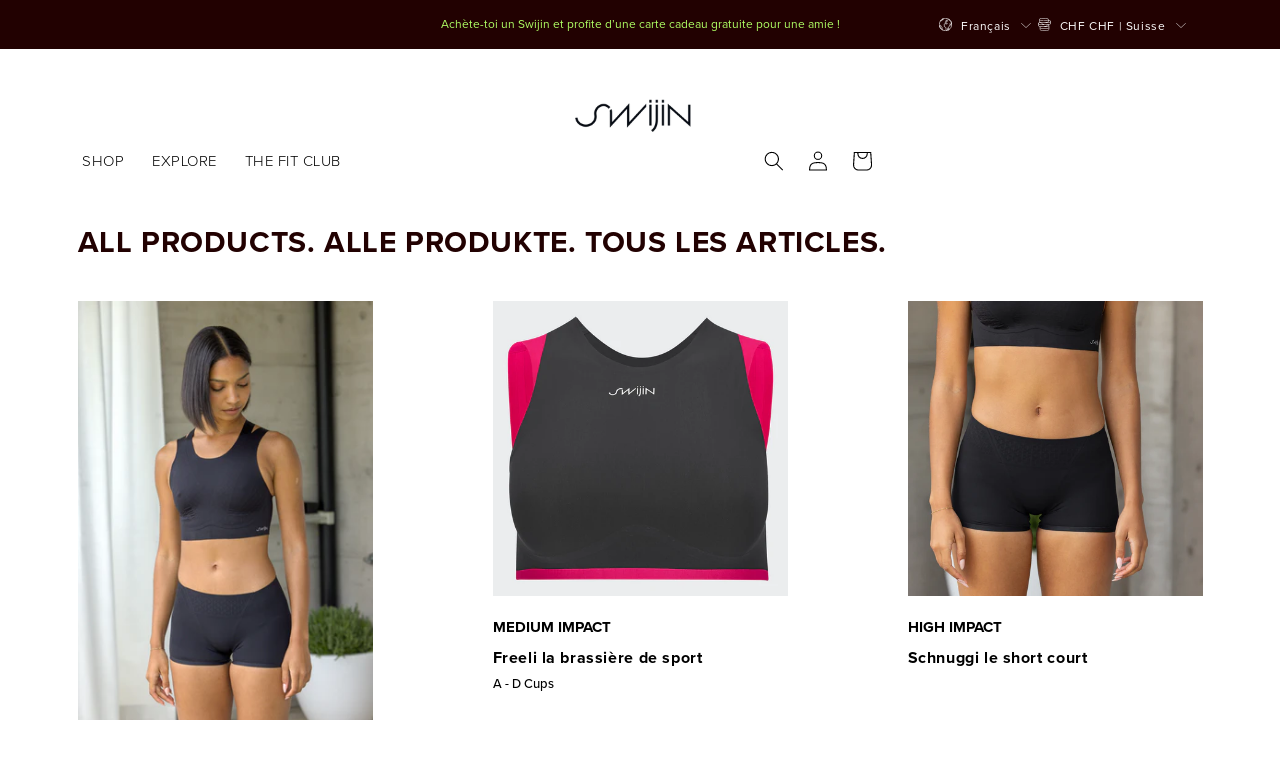

--- FILE ---
content_type: text/css
request_url: https://swijin.ch/cdn/shop/t/75/assets/base.css?v=132770807393216182311764149737
body_size: 17472
content:
@font-face{font-family:Atomic Marker;src:url(AtomicMarker.otf) format("opentype")}@font-face{font-family:ProximaNova-Black;src:url(/cdn/shop/files/poxima-bold.ttf?v=1679598502) format("opentype")}:root{--alpha-button-background: 1;--alpha-button-border: 1;--alpha-link: .85;--alpha-badge-border: .1}body{letter-spacing:0rem!important;min-height:0}#shopify-section-sections--17302596255895__header{max-height:108px!important}.product-card-wrapper .card,.contains-card--product{--border-radius: var(--product-card-corner-radius);--border-width: var(--product-card-border-width);--border-opacity: var(--product-card-border-opacity);--shadow-horizontal-offset: var(--product-card-shadow-horizontal-offset);--shadow-vertical-offset: var(--product-card-shadow-vertical-offset);--shadow-blur-radius: var(--product-card-shadow-blur-radius);--shadow-opacity: var(--product-card-shadow-opacity);--shadow-visible: var(--product-card-shadow-visible);--image-padding: var(--product-card-image-padding);--text-alignment: var(--product-card-text-alignment)}.collection-card-wrapper .card,.contains-card--collection{--border-radius: var(--collection-card-corner-radius);--border-width: var(--collection-card-border-width);--border-opacity: var(--collection-card-border-opacity);--shadow-horizontal-offset: var(--collection-card-shadow-horizontal-offset);--shadow-vertical-offset: var(--collection-card-shadow-vertical-offset);--shadow-blur-radius: var(--collection-card-shadow-blur-radius);--shadow-opacity: var(--collection-card-shadow-opacity);--shadow-visible: var(--collection-card-shadow-visible);--image-padding: var(--collection-card-image-padding);--text-alignment: var(--collection-card-text-alignment)}.article-card-wrapper .card,.contains-card--article{--border-radius: var(--blog-card-corner-radius);--border-width: var(--blog-card-border-width);--border-opacity: var(--blog-card-border-opacity);--shadow-horizontal-offset: var(--blog-card-shadow-horizontal-offset);--shadow-vertical-offset: var(--blog-card-shadow-vertical-offset);--shadow-blur-radius: var(--blog-card-shadow-blur-radius);--shadow-opacity: var(--blog-card-shadow-opacity);--shadow-visible: var(--blog-card-shadow-visible);--image-padding: var(--blog-card-image-padding);--text-alignment: var(--blog-card-text-alignment)}.contains-content-container,.content-container{--border-radius: var(--text-boxes-radius);--border-width: var(--text-boxes-border-width);--border-opacity: var(--text-boxes-border-opacity);--shadow-horizontal-offset: var(--text-boxes-shadow-horizontal-offset);--shadow-vertical-offset: var(--text-boxes-shadow-vertical-offset);--shadow-blur-radius: var(--text-boxes-shadow-blur-radius);--shadow-opacity: var(--text-boxes-shadow-opacity);--shadow-visible: var(--text-boxes-shadow-visible)}.contains-media,.global-media-settings{--border-radius: var(--media-radius);--border-width: var(--media-border-width);--border-opacity: var(--media-border-opacity);--shadow-horizontal-offset: var(--media-shadow-horizontal-offset);--shadow-vertical-offset: var(--media-shadow-vertical-offset);--shadow-blur-radius: var(--media-shadow-blur-radius);--shadow-opacity: var(--media-shadow-opacity);--shadow-visible: var(--media-shadow-visible)}.no-js:not(html){display:none!important}html.no-js .no-js:not(html){display:block!important}.no-js-inline{display:none!important}html.no-js .no-js-inline{display:inline-block!important}html.no-js .no-js-hidden{display:none!important}.page-width{max-width:var(--page-width);margin:0 auto;padding:0 1.5rem}body:has(.section-header .drawer-menu) .announcement-bar-section .page-width{max-width:100%}.page-width.drawer-menu{max-width:100%}.page-width-desktop{padding:0;margin:0 auto}.utility-bar__grid.page-width{padding-left:3rem;padding-right:3rem}@media screen and (min-width: 768px){.page-width{padding:0 2rem}.header.page-width,.utility-bar__grid.page-width{padding-left:3.2rem;padding-right:3.2rem}.page-width--narrow{padding:0 9rem}.page-width-desktop{padding:0}.page-width-tablet{padding:0 5rem}}@media screen and (min-width: 990px){.header:not(.drawer-menu).page-width{padding-left:5rem;padding-right:5rem}.page-width--narrow{max-width:72.6rem;padding:0}.page-width-desktop{max-width:var(--page-width);padding:0 5rem}}.isolate{position:relative;z-index:0}.section+.section{margin-top:var(--spacing-sections-mobile)}@media screen and (min-width: 768px){.section+.section{margin-top:var(--spacing-sections-desktop)}}.element-margin-top{margin-top:5rem}@media screen and (min-width: 768px){.element-margin{margin-top:calc(5rem + var(--page-width-margin))}}.background-secondary{background-color:rgba(var(--color-foreground),.04)}.grid-auto-flow{display:grid;grid-auto-flow:column}.page-margin,.shopify-challenge__container{margin:7rem auto}.rte-width{max-width:82rem;margin:0 auto 2rem}.list-unstyled{margin:0;padding:0;list-style:none}.hidden{display:none!important}.visually-hidden{position:absolute!important;overflow:hidden;width:1px;height:1px;margin:-1px;padding:0;border:0;clip:rect(0 0 0 0);word-wrap:normal!important}.visually-hidden--inline{margin:0;height:1em}.overflow-hidden{overflow:hidden}.skip-to-content-link:focus{z-index:9999;position:inherit;overflow:auto;width:auto;height:auto;clip:auto}.full-width-link{position:absolute;top:0;right:0;bottom:0;left:0;z-index:2}::selection{background-color:rgba(var(--color-foreground),.2)}.text-body{font-size:1.5rem;letter-spacing:.06rem;line-height:calc(1 + .8 / var(--font-body-scale));font-family:var(--font-body-family);font-style:var(--font-body-style);font-weight:var(--font-body-weight)}h1,h2,h3,h4,h5,.h0,.h1,.h2,.h3,.h4,.h5{font-style:var(--font-heading-style);font-weight:var(--font-heading-weight);letter-spacing:calc(var(--font-heading-scale) * .06rem);color:rgb(var(--color-foreground));line-height:calc(1 + .3/max(1,var(--font-heading-scale)));word-break:break-word}.hxl{font-size:calc(var(--font-heading-scale) * 5rem)}@media only screen and (min-width: 768px){.hxl{font-size:calc(var(--font-heading-scale) * 5.2rem)}}.h0{font-size:calc(var(--font-heading-scale) * 4rem)}@media only screen and (min-width: 768px){.h0{font-size:calc(var(--font-heading-scale) * 5.2rem)}}h1,.h1{font-size:calc(var(--font-heading-scale) * 3rem)}@media only screen and (min-width: 768px){h1,.h1{font-size:calc(var(--font-heading-scale) * 4rem)}}h2,.h2{font-size:calc(var(--font-heading-scale) * 2rem)}@media only screen and (min-width: 768px){h2,.h2{font-size:calc(var(--font-heading-scale) * 2.4rem)}}h3,.h3{font-size:calc(var(--font-heading-scale) * 1.7rem)}@media only screen and (min-width: 768px){h3,.h3{font-size:calc(var(--font-heading-scale) * 1.8rem)}}h4,.h4{font-family:var(--font-heading-family);font-style:var(--font-heading-style);font-size:calc(var(--font-heading-scale) * 1.5rem)}h5,.h5{font-size:calc(var(--font-heading-scale) * 1.2rem)}@media only screen and (min-width: 768px){h5,.h5{font-size:calc(var(--font-heading-scale) * 1.3rem)}}h6,.h6{color:rgba(var(--color-foreground),.75);margin-block-start:1.67em;margin-block-end:1.67em}blockquote{font-style:italic;color:rgba(var(--color-foreground),.75);border-left:.2rem solid rgba(var(--color-foreground),.2);padding-left:1rem}@media screen and (min-width: 768px){blockquote{padding-left:1.5rem}}.caption{font-size:1rem;letter-spacing:.07rem;line-height:calc(1 + .7 / var(--font-body-scale))}@media screen and (min-width: 768px){.caption{font-size:1.2rem}}.caption-with-letter-spacing{font-size:1rem;letter-spacing:.13rem;line-height:calc(1 + .2 / var(--font-body-scale));text-transform:uppercase}.caption-with-letter-spacing--medium{font-size:1.2rem;letter-spacing:.16rem}.caption-with-letter-spacing--large{font-size:1.4rem;letter-spacing:.18rem}.caption-large,.customer .field input,.customer select,.field__input,.form__label,.select__select{font-size:1.3rem;line-height:calc(1 + .5 / var(--font-body-scale));letter-spacing:.04rem}.color-foreground{color:rgb(var(--color-foreground))}table:not([class]){table-layout:fixed;border-collapse:collapse;font-size:1.4rem;border-style:hidden;box-shadow:0 0 0 .1rem rgba(var(--color-foreground),.2)}table:not([class]) td,table:not([class]) th{padding:1em;border:.1rem solid rgba(var(--color-foreground),.2)}@media screen and (max-width: 767px){.small-hide{display:none!important}}@media screen and (min-width: 768px) and (max-width: 991px){.medium-hide{display:none!important}}@media screen and (min-width: 992px){.large-up-hide{display:none!important}}.left{text-align:left}.center{text-align:center}.right{text-align:right}.uppercase{text-transform:uppercase}.light{opacity:.7}a:empty,ul:empty,dl:empty,div:empty,section:empty,article:empty,p:empty,h1:empty,h2:empty,h3:empty,h4:empty,h5:empty,h6:empty{display:none}#HeaderMenu-who-we-are{margin-right:-1px}.link,.customer a{cursor:pointer;display:inline-block;border:none;box-shadow:none;text-decoration:underline;text-underline-offset:.3rem;color:rgb(var(--color-link));background-color:transparent;font-size:1.5rem;font-family:inherit}.link--text{color:rgb(var(--color-foreground))}.link--text:hover{color:rgba(var(--color-foreground),.75)}.link-with-icon{display:inline-flex;font-size:1.4rem;font-weight:600;letter-spacing:.1rem;text-decoration:none;margin-bottom:4.5rem;white-space:nowrap}.link-with-icon .icon{width:1.5rem;margin-left:1rem}a:not([href]){cursor:not-allowed}.circle-divider:after{content:"\2022";margin:0 1.3rem 0 1.5rem}.circle-divider:last-of-type:after{display:none}hr{border:none;height:.1rem;background-color:rgba(var(--color-foreground),.2);display:block;margin:5rem 0}@media screen and (min-width: 768px){hr{margin:7rem 0}}.full-unstyled-link{text-decoration:none;color:currentColor;display:block}.placeholder{background-color:rgba(var(--color-foreground),.04);color:rgba(var(--color-foreground),.55);fill:rgba(var(--color-foreground),.55)}details>*{box-sizing:border-box}.break{word-break:break-word}.visibility-hidden{visibility:hidden}@media (prefers-reduced-motion){.motion-reduce{transition:none!important;animation:none!important}}:root{--duration-short: .1s;--duration-default: .2s;--duration-announcement-bar: .25s;--duration-medium: .3s;--duration-long: .5s;--duration-extra-long: .6s;--duration-extended: 3s;--ease-out-slow: cubic-bezier(0, 0, .3, 1);--animation-slide-in: slideIn var(--duration-extra-long) var(--ease-out-slow) forwards;--animation-fade-in: fadeIn var(--duration-extra-long) var(--ease-out-slow)}.underlined-link,.customer a,.inline-richtext a{text-underline-offset:.3rem;text-decoration-thickness:.1rem;transition:text-decoration-thickness ease .1s}.underlined-link,.customer a{color:rgba(var(--color-link),var(--alpha-link))}.inline-richtext a,.rte.inline-richtext a{color:currentColor}.underlined-link:hover,.customer a:hover,.inline-richtext a:hover{color:rgb(var(--color-link));text-decoration-thickness:.2rem}.icon-arrow{width:1.5rem}.banner-shop-btn{background:#fffc;position:absolute;padding:15px;font-size:2rem;font-family:ProximaNova-Bold3766;text-decoration:none;color:#000;width:300px;display:flex;justify-content:center;align-items:center;right:7%;bottom:5%}@media (max-width: 767px){.banner-shop-btn{left:50%;transform:translate(-50%)!important}}h3 .icon-arrow,.h3 .icon-arrow{width:calc(var(--font-heading-scale) * 1.5rem)}.animate-arrow .icon-arrow path{transform:translate(-.25rem);transition:transform var(--duration-short) ease}.animate-arrow:hover .icon-arrow path{transform:translate(-.05rem)}summary{cursor:pointer;list-style:none;position:relative}summary .icon-caret{position:absolute;height:.6rem;right:1.5rem;top:calc(50% - .2rem)}summary::-webkit-details-marker{display:none}.disclosure-has-popup{position:relative}.disclosure-has-popup[open]>summary:before{position:fixed;top:0;right:0;bottom:0;left:0;z-index:2;display:block;cursor:default;content:" ";background:transparent}.disclosure-has-popup>summary:before{display:none}.disclosure-has-popup[open]>summary+*{z-index:100}.product-form__input input[type=radio]:disabled+label:after,.product-form__input input[type=radio].disabled+label:after{content:"";position:absolute;display:inline-block;vertical-align:middle;width:85%;height:1px;background-color:#a7a6a6;top:50%;transform:translateY(-50%)}@media screen and (min-width: 768px){.disclosure-has-popup[open]>summary+*{z-index:4}.facets .disclosure-has-popup[open]>summary+*{z-index:2}}*:focus{outline:0;box-shadow:none}*:focus-visible{outline:.2rem solid rgba(var(--color-foreground),.5);outline-offset:.3rem;box-shadow:0 0 0 .3rem rgb(var(--color-background)),0 0 .5rem .4rem rgba(var(--color-foreground),.3)}.focused,.no-js *:focus{outline:.2rem solid rgba(var(--color-foreground),.5);outline-offset:.3rem;box-shadow:0 0 0 .3rem rgb(var(--color-background)),0 0 .5rem .4rem rgba(var(--color-foreground),.3)}.no-js *:focus:not(:focus-visible){outline:0;box-shadow:none}.focus-inset:focus-visible{outline:.2rem solid rgba(var(--color-foreground),.5);outline-offset:-.2rem;box-shadow:0 0 .2rem rgba(var(--color-foreground),.3)}.focused.focus-inset,.no-js .focus-inset:focus{outline:.2rem solid rgba(var(--color-foreground),.5);outline-offset:-.2rem;box-shadow:0 0 .2rem rgba(var(--color-foreground),.3)}.no-js .focus-inset:focus:not(:focus-visible){outline:0;box-shadow:none}.focus-none{box-shadow:none!important;outline:0!important}.focus-offset:focus-visible{outline:.2rem solid rgba(var(--color-foreground),.5);outline-offset:1rem;box-shadow:0 0 0 1rem rgb(var(--color-background)),0 0 .2rem 1.2rem rgba(var(--color-foreground),.3)}.focus-offset.focused,.no-js .focus-offset:focus{outline:.2rem solid rgba(var(--color-foreground),.5);outline-offset:1rem;box-shadow:0 0 0 1rem rgb(var(--color-background)),0 0 .2rem 1.2rem rgba(var(--color-foreground),.3)}.no-js .focus-offset:focus:not(:focus-visible){outline:0;box-shadow:none}.title,.title-wrapper-with-link{margin:3rem 0 2rem}.title-wrapper-with-link .title{margin:0}.title .link{font-size:inherit}.title-wrapper{margin-bottom:3rem}.title-wrapper-with-link{display:flex;justify-content:space-between;align-items:flex-end;gap:1rem;margin-bottom:3rem;flex-wrap:wrap}.title--primary{margin:4rem 0}.title-wrapper--self-padded-tablet-down,.title-wrapper--self-padded-mobile{padding-left:1.5rem;padding-right:1.5rem}@media screen and (min-width: 768px){.title-wrapper--self-padded-mobile{padding-left:0;padding-right:0}}@media screen and (min-width: 990px){.title,.title-wrapper-with-link{margin:5rem 0 3rem}.title--primary{margin:2rem 0}.title-wrapper-with-link{align-items:center}.title-wrapper-with-link .title{margin-bottom:0}.title-wrapper--self-padded-tablet-down{padding-left:0;padding-right:0}}.title-wrapper-with-link .link-with-icon{margin:0;flex-shrink:0;display:flex;align-items:center}.title-wrapper-with-link .link-with-icon svg{width:1.5rem}.title-wrapper-with-link a{margin-top:0;flex-shrink:0}.title-wrapper--no-top-margin{margin-top:0}.title-wrapper--no-top-margin>.title{margin-top:0}.subtitle{font-size:1.8rem;line-height:calc(1 + .8 / var(--font-body-scale));letter-spacing:.06rem;color:rgba(var(--color-foreground),.7)}.subtitle--small{font-size:1.4rem;letter-spacing:.1rem}.subtitle--medium{font-size:1.6rem;letter-spacing:.08rem}.person-card[data-name=CK] h4{visibility:hidden;position:relative;margin-bottom:41px}.person-card[data-name=CK] h4:after{content:"CH" "RI" "ST" "IA" "N " "K" "\d6" "CH" "Y";visibility:visible;position:absolute;left:0;top:0;color:#220101;font-size:14px;font-weight:700;text-transform:uppercase}#modalName.ck{visibility:hidden;position:relative}#modalName.ck:after{content:"CH" "RI" "ST" "IA" "N " "K" "\d6" "CH" "Y";visibility:visible;position:absolute;top:0;left:0;color:#b1fc68;font-size:32px;font-weight:700;text-transform:uppercase;width:500px}.grid{display:flex;flex-wrap:wrap;margin-bottom:2rem;padding:0;list-style:none;column-gap:var(--grid-mobile-horizontal-spacing);row-gap:var(--grid-mobile-vertical-spacing)}@media screen and (min-width: 768px){.grid{column-gap:var(--grid-desktop-horizontal-spacing);row-gap:var(--grid-desktop-vertical-spacing)}}.grid:last-child{margin-bottom:0}.grid__item{width:calc(25% - var(--grid-mobile-horizontal-spacing) * 3 / 4);max-width:calc(50% - var(--grid-mobile-horizontal-spacing) / 2);flex-grow:1;flex-shrink:0}@media screen and (min-width: 768px){.grid__item{width:calc(25% - var(--grid-desktop-horizontal-spacing) * 3 / 4);max-width:calc(50% - var(--grid-desktop-horizontal-spacing) / 2)}}.grid--gapless.grid{column-gap:0;row-gap:0}@media screen and (max-width: 767px){.grid__item.slider__slide--full-width{width:100%;max-width:none}}.grid--1-col .grid__item{max-width:100%;width:100%}.grid--3-col .grid__item{width:calc(33.33% - var(--grid-mobile-horizontal-spacing) * 2 / 3)}@media screen and (min-width: 768px){.grid--3-col .grid__item{width:calc(33.33% - var(--grid-desktop-horizontal-spacing) * 2 / 3)}}.grid--2-col .grid__item{width:calc(50% - var(--grid-mobile-horizontal-spacing) / 2)}@media screen and (min-width: 768px){.grid--2-col .grid__item{width:calc(50% - var(--grid-desktop-horizontal-spacing) / 2)}.grid--4-col-tablet .grid__item{width:calc(25% - var(--grid-desktop-horizontal-spacing) * 3 / 4)}.grid--3-col-tablet .grid__item{width:calc(33.33% - var(--grid-desktop-horizontal-spacing) * 2 / 3)}.grid--2-col-tablet .grid__item{width:calc(50% - var(--grid-desktop-horizontal-spacing) / 2)}}@media screen and (max-width: 991px){.grid--1-col-tablet-down .grid__item{width:100%;max-width:100%}.slider--tablet.grid--peek{margin:0;width:100%}.slider--tablet.grid--peek .grid__item{box-sizing:content-box;margin:0}.slider.slider--tablet .scroll-trigger.animate--slide-in,.slider.slider--mobile .scroll-trigger.animate--slide-in{animation:none;opacity:1;transform:inherit}.scroll-trigger:not(.scroll-trigger--offscreen) .slider--tablet{animation:var(--animation-slide-in)}}@media screen and (min-width: 990px){.grid--6-col-desktop .grid__item{width:calc(16.66% - var(--grid-desktop-horizontal-spacing) * 5 / 6);max-width:calc(16.66% - var(--grid-desktop-horizontal-spacing) * 5 / 6)}.grid--5-col-desktop .grid__item{width:calc(20% - var(--grid-desktop-horizontal-spacing) * 4 / 5);max-width:calc(20% - var(--grid-desktop-horizontal-spacing) * 4 / 5)}.grid--4-col-desktop .grid__item{width:calc(25% - var(--grid-desktop-horizontal-spacing) * 3 / 4);max-width:calc(25% - var(--grid-desktop-horizontal-spacing) * 3 / 4)}.grid--3-col-desktop .grid__item{width:calc(33.33% - var(--grid-desktop-horizontal-spacing) * 2 / 3);max-width:calc(33.33% - var(--grid-desktop-horizontal-spacing) * 2 / 3)}.grid--2-col-desktop .grid__item{width:calc(50% - var(--grid-desktop-horizontal-spacing) / 2);max-width:calc(50% - var(--grid-desktop-horizontal-spacing) / 2)}.slider.slider--desktop .scroll-trigger.animate--slide-in{animation:none;opacity:1;transform:inherit}.scroll-trigger:not(.scroll-trigger--offscreen) .slider--desktop{animation:var(--animation-slide-in)}}@media screen and (min-width: 990px){.grid--1-col-desktop{flex:0 0 100%;max-width:100%}.grid--1-col-desktop .grid__item{width:100%;max-width:100%}}@media screen and (max-width: 767px){.grid--peek.slider--mobile{margin:0;width:100%}.grid--peek.slider--mobile .grid__item{box-sizing:content-box;margin:0}.grid--peek .grid__item{min-width:35%}.grid--peek.slider .grid__item:first-of-type{margin-left:1.5rem}.grid--peek.slider:after{margin-left:calc(-1 * var(--grid-mobile-horizontal-spacing))}.grid--2-col-tablet-down .grid__item{width:calc(50% - var(--grid-mobile-horizontal-spacing) / 2)}.slider--tablet.grid--peek.grid--2-col-tablet-down .grid__item,.grid--peek .grid__item{width:calc(50% - var(--grid-mobile-horizontal-spacing) - 3rem)}.slider--tablet.grid--peek.grid--1-col-tablet-down .grid__item,.slider--mobile.grid--peek.grid--1-col-tablet-down .grid__item{width:calc(100% - var(--grid-mobile-horizontal-spacing) - 3rem)}}@media screen and (min-width: 768px) and (max-width: 991px){.slider--tablet.grid--peek .grid__item{width:calc(25% - var(--grid-desktop-horizontal-spacing) - 3rem)}.slider--tablet.grid--peek.grid--3-col-tablet .grid__item{width:calc(33.33% - var(--grid-desktop-horizontal-spacing) - 3rem)}.slider--tablet.grid--peek.grid--2-col-tablet .grid__item,.slider--tablet.grid--peek.grid--2-col-tablet-down .grid__item{width:calc(50% - var(--grid-desktop-horizontal-spacing) - 3rem)}.slider--tablet.grid--peek .grid__item:first-of-type{margin-left:1.5rem}.grid--2-col-tablet-down .grid__item{width:calc(50% - var(--grid-desktop-horizontal-spacing) / 2)}.grid--1-col-tablet-down.grid--peek .grid__item{width:calc(100% - var(--grid-desktop-horizontal-spacing) - 3rem)}}.media{display:block;background-color:rgba(var(--color-foreground),.1);position:relative;overflow:hidden}.media--transparent{background-color:transparent}.media>*:not(.zoom):not(.deferred-media__poster-button),.media model-viewer{display:block;max-width:100%;position:absolute;top:0;left:0;height:100%;width:100%;object-fit:contain!important}.media>img{object-fit:cover;object-position:center center;transition:opacity .4s cubic-bezier(.25,.46,.45,.94)}.media--square{padding-bottom:100%}.media--portrait{padding-bottom:125%}.media--landscape{padding-bottom:66.6%}.media--cropped{padding-bottom:56%}.media--16-9{padding-bottom:56.25%}.media--circle{padding-bottom:100%;border-radius:50%}.media.media--hover-effect>img+img{opacity:0}@media screen and (min-width: 990px){.media--cropped{padding-bottom:63%}}deferred-media{display:block}.button--secondary,.button--tertiary{--color-button: var(--color-secondary-button);--color-button-text: var(--color-secondary-button-text)}.button--tertiary{--alpha-button-background: 0;--alpha-button-border: .2}.button,.shopify-challenge__button,.customer button,button.shopify-payment-button__button--unbranded,.shopify-payment-button [role=button],.cart__dynamic-checkout-buttons [role=button],.cart__dynamic-checkout-buttons iframe{--shadow-horizontal-offset: var(--buttons-shadow-horizontal-offset);--shadow-vertical-offset: var(--buttons-shadow-vertical-offset);--shadow-blur-radius: var(--buttons-shadow-blur-radius);--shadow-opacity: var(--buttons-shadow-opacity);--shadow-visible: var(--buttons-shadow-visible);--border-offset: var( --buttons-border-offset );--border-opacity: calc(1 - var(--buttons-border-opacity));border-radius:var(--buttons-radius-outset);position:relative}.button,.shopify-challenge__button,.customer button,button.shopify-payment-button__button--unbranded{min-width:calc(12rem + var(--buttons-border-width) * 2);min-height:calc(4.5rem + var(--buttons-border-width) * 2)}.shopify-payment-button__button--branded{z-index:auto}.cart__dynamic-checkout-buttons iframe{box-shadow:var(--shadow-horizontal-offset) var(--shadow-vertical-offset) var(--shadow-blur-radius) rgba(var(--color-shadow),var(--shadow-opacity))}.button,.shopify-challenge__button,.customer button{display:inline-flex;justify-content:center;align-items:center;border:0;padding:0 3rem;cursor:pointer;font:inherit;font-size:1.5rem;text-decoration:none;color:rgb(var(--color-button-text));transition:box-shadow var(--duration-short) ease;-webkit-appearance:none;appearance:none;background-color:rgba(var(--color-button),var(--alpha-button-background))}.button:before,.shopify-challenge__button:before,.customer button:before,.shopify-payment-button__button--unbranded:before,.shopify-payment-button [role=button]:before,.cart__dynamic-checkout-buttons [role=button]:before{content:"";position:absolute;top:0;right:0;bottom:0;left:0;z-index:-1;border-radius:var(--buttons-radius-outset);box-shadow:var(--shadow-horizontal-offset) var(--shadow-vertical-offset) var(--shadow-blur-radius) rgba(var(--color-shadow),var(--shadow-opacity))}.button:after,.shopify-challenge__button:after,.customer button:after,.shopify-payment-button__button--unbranded:after{content:"";position:absolute;top:var(--buttons-border-width);right:var(--buttons-border-width);bottom:var(--buttons-border-width);left:var(--buttons-border-width);z-index:1;border-radius:var(--buttons-radius);box-shadow:0 0 0 calc(var(--buttons-border-width) + var(--border-offset)) rgba(var(--color-button-text),var(--border-opacity)),0 0 0 var(--buttons-border-width) rgba(var(--color-button),var(--alpha-button-background));transition:box-shadow var(--duration-short) ease}.button:not([disabled]):hover:after,.shopify-challenge__button:hover:after,.customer button:hover:after,.shopify-payment-button__button--unbranded:hover:after{--border-offset: 1.3px;box-shadow:0 0 0 calc(var(--buttons-border-width) + var(--border-offset)) rgba(var(--color-button-text),var(--border-opacity)),0 0 0 calc(var(--buttons-border-width) + 1px) rgba(var(--color-button),var(--alpha-button-background))}.button--secondary:after{--border-opacity: var(--buttons-border-opacity)}.button:focus-visible,.button:focus,.button.focused,.shopify-payment-button__button--unbranded:focus-visible,.shopify-payment-button [role=button]:focus-visible,.shopify-payment-button__button--unbranded:focus,.shopify-payment-button [role=button]:focus{outline:0;box-shadow:0 0 0 .3rem rgb(var(--color-background)),0 0 0 .5rem rgba(var(--color-foreground),.5),0 0 .5rem .4rem rgba(var(--color-foreground),.3)}.button:focus:not(:focus-visible):not(.focused),.shopify-payment-button__button--unbranded:focus:not(:focus-visible):not(.focused),.shopify-payment-button [role=button]:focus:not(:focus-visible):not(.focused){box-shadow:inherit}.button::selection,.shopify-challenge__button::selection,.customer button::selection{background-color:rgba(var(--color-button-text),.3)}.button,.button-label,.shopify-challenge__button,.customer button{font-size:1.5rem;letter-spacing:.1rem;line-height:calc(1 + .2 / var(--font-body-scale))}.button--tertiary{font-size:1.2rem;padding:1rem 1.5rem;min-width:calc(9rem + var(--buttons-border-width) * 2);min-height:calc(3.5rem + var(--buttons-border-width) * 2)}.button--small{padding:1.2rem 2.6rem}.button:disabled,.button[aria-disabled=true],.button.disabled,.customer button:disabled,.customer button[aria-disabled=true],.customer button.disabled,.quantity__button.disabled{cursor:not-allowed;opacity:.5}.button--full-width{display:flex;width:100%}.button.loading{color:transparent;position:relative}@media screen and (forced-colors: active){.button.loading{color:rgb(var(--color-foreground))}}.button.loading>.loading-overlay__spinner{top:50%;left:50%;transform:translate(-50%,-50%);position:absolute;height:100%;display:flex;align-items:center}.button.loading>.loading-overlay__spinner .spinner{width:fit-content}.button.loading>.loading-overlay__spinner .path{stroke:rgb(var(--color-button-text))}.share-button{display:block;position:relative}.share-button details{width:fit-content}.share-button__button{font-size:1.4rem;display:flex;align-items:center;color:rgb(var(--color-link));margin-left:0;padding-left:0;min-height:4.4rem}details[open]>.share-button__fallback{animation:animateMenuOpen var(--duration-default) ease}.share-button__button:hover{text-decoration:underline;text-underline-offset:.3rem}.share-button__button,.share-button__fallback button{cursor:pointer;background-color:transparent;border:none}.share-button__button .icon-share{height:1.2rem;margin-right:.5rem;min-width:1.3rem}.share-button__fallback{display:flex;align-items:center;position:absolute;top:3rem;left:.1rem;z-index:3;width:100%;min-width:max-content;border-radius:var(--inputs-radius);border:0}.share-button__fallback:after{pointer-events:none;content:"";position:absolute;top:var(--inputs-border-width);right:var(--inputs-border-width);bottom:var(--inputs-border-width);left:var(--inputs-border-width);border:.1rem solid transparent;border-radius:var(--inputs-radius);box-shadow:0 0 0 var(--inputs-border-width) rgba(var(--color-foreground),var(--inputs-border-opacity));transition:box-shadow var(--duration-short) ease;z-index:1}.share-button__fallback:before{background:rgb(var(--color-background));pointer-events:none;content:"";position:absolute;top:0;right:0;bottom:0;left:0;border-radius:var(--inputs-radius-outset);box-shadow:var(--inputs-shadow-horizontal-offset) var(--inputs-shadow-vertical-offset) var(--inputs-shadow-blur-radius) rgba(var(--color-shadow),var(--inputs-shadow-opacity));z-index:-1}.share-button__fallback button{width:4.4rem;height:4.4rem;padding:0;flex-shrink:0;display:flex;justify-content:center;align-items:center;position:relative;right:var(--inputs-border-width)}.share-button__fallback button:hover{color:rgba(var(--color-foreground),.75)}.share-button__fallback button:hover svg{transform:scale(1.07)}.share-button__close:not(.hidden)+.share-button__copy{display:none}.share-button__close,.share-button__copy{background-color:transparent;color:rgb(var(--color-foreground))}@media (max-width: 1000px){.usp-row{grid-template-columns:1fr}}@media (max-width:767px){.icon-box-row{grid-template-columns:1fr!important;row-gap:20px}}grid-template-columns .share-button__copy:focus-visible,.share-button__close:focus-visible{background-color:rgb(var(--color-background));z-index:2}.share-button__copy:focus,.share-button__close:focus{background-color:rgb(var(--color-background));z-index:2}.field:not(:focus-visible):not(.focused)+.share-button__copy:not(:focus-visible):not(.focused),.field:not(:focus-visible):not(.focused)+.share-button__close:not(:focus-visible):not(.focused){background-color:inherit}.share-button__fallback .field:after,.share-button__fallback .field:before{content:none}.share-button__fallback .field{border-radius:0;min-width:auto;min-height:auto;transition:none}.share-button__fallback .field__input:focus,.share-button__fallback .field__input:-webkit-autofill{outline:.2rem solid rgba(var(--color-foreground),.5);outline-offset:.1rem;box-shadow:0 0 0 .1rem rgb(var(--color-background)),0 0 .5rem .4rem rgba(var(--color-foreground),.3)}.share-button__fallback .field__input{box-shadow:none;text-overflow:ellipsis;white-space:nowrap;overflow:hidden;filter:none;min-width:auto;min-height:auto}.share-button__fallback .field__input:hover{box-shadow:none}.share-button__fallback .icon{width:1.5rem;height:1.5rem}.share-button__message:not(:empty){display:flex;align-items:center;width:100%;height:100%;margin-top:0;padding:.8rem 0 .8rem 1.5rem;margin:var(--inputs-border-width)}.share-button__message:not(:empty):not(.hidden)~*{display:none}.field__input,.select__select,.customer .field input,.customer select{-webkit-appearance:none;appearance:none;background-color:rgb(var(--color-background));color:rgb(var(--color-foreground));font-size:1.6rem;width:100%;box-sizing:border-box;transition:box-shadow var(--duration-short) ease;border-radius:var(--inputs-radius);height:4.5rem;min-height:calc(var(--inputs-border-width) * 2);min-width:calc(7rem + (var(--inputs-border-width) * 2));position:relative;border:0}.field:before,.select:before,.customer .field:before,.customer select:before,.localization-form__select:before{pointer-events:none;content:"";position:absolute;top:0;right:0;bottom:0;left:0;border-radius:var(--inputs-radius-outset);box-shadow:var(--inputs-shadow-horizontal-offset) var(--inputs-shadow-vertical-offset) var(--inputs-shadow-blur-radius) rgba(var(--color-shadow),var(--inputs-shadow-opacity));z-index:-1}.product-form__submit span{transform:translateY(1px);margin-top:2px}.field:after,.select:after,.customer .field:after,.customer select:after,.localization-form__select:after{pointer-events:none;content:"";position:absolute;top:var(--inputs-border-width);right:var(--inputs-border-width);bottom:var(--inputs-border-width);left:var(--inputs-border-width);border:.1rem solid transparent;border-radius:var(--inputs-radius);box-shadow:0 0 0 var(--inputs-border-width) rgba(var(--color-foreground),var(--inputs-border-opacity));transition:box-shadow var(--duration-short) ease;z-index:1}.select__select{font-family:var(--font-body-family);font-style:var(--font-body-style);font-weight:var(--font-body-weight);font-size:1.2rem;color:rgba(var(--color-foreground),.75)}.field:hover.field:after,.select:hover.select:after,.select__select:hover.select__select:after,.customer .field:hover.field:after,.customer select:hover.select:after,.localization-form__select:hover.localization-form__select:after{box-shadow:0 0 0 calc(.1rem + var(--inputs-border-width)) rgba(var(--color-foreground),var(--inputs-border-opacity));outline:0;border-radius:var(--inputs-radius)}.field__input:focus-visible,.select__select:focus-visible,.customer .field input:focus-visible,.customer select:focus-visible,.localization-form__select:focus-visible.localization-form__select:after{box-shadow:0 0 0 calc(.1rem + var(--inputs-border-width)) rgba(var(--color-foreground));outline:0;border-radius:var(--inputs-radius)}.field__input:focus,.select__select:focus,.customer .field input:focus,.customer select:focus,.localization-form__select:focus.localization-form__select:after{box-shadow:0 0 0 calc(.1rem + var(--inputs-border-width)) rgba(var(--color-foreground));outline:0;border-radius:var(--inputs-radius)}.localization-form__select:focus{outline:0;box-shadow:none}.text-area,.select{display:flex;position:relative;width:100%}#NoMediaStandardBadge-template--17199026077847__product-grid-8450200207511{display:none}.select .icon-caret,.customer select+svg{height:.6rem;pointer-events:none;position:absolute;top:calc(50% - .2rem);right:calc(var(--inputs-border-width) + 1.5rem)}.select__select,.customer select{cursor:pointer;line-height:calc(1 + .6 / var(--font-body-scale));padding:0 calc(var(--inputs-border-width) + 3rem) 0 2rem;margin:var(--inputs-border-width);min-height:calc(var(--inputs-border-width) * 2)}.field{position:relative;width:100%;display:flex;transition:box-shadow var(--duration-short) ease}.customer .field{display:flex}.field--with-error{flex-wrap:wrap}.field__input,.customer .field input{flex-grow:1;text-align:left;padding:1.5rem;margin:var(--inputs-border-width);transition:box-shadow var(--duration-short) ease}.field__label,.customer .field label{font-size:1.6rem;left:calc(var(--inputs-border-width) + 2rem);top:calc(1rem + var(--inputs-border-width));margin-bottom:0;pointer-events:none;position:absolute;transition:top var(--duration-short) ease,font-size var(--duration-short) ease;color:rgba(var(--color-foreground),.75);letter-spacing:.1rem;line-height:1.5}.field__input:focus~.field__label,.field__input:not(:placeholder-shown)~.field__label,.field__input:-webkit-autofill~.field__label,.customer .field input:focus~label,.customer .field input:not(:placeholder-shown)~label,.customer .field input:-webkit-autofill~label{font-size:1rem;top:calc(var(--inputs-border-width) + .5rem);left:calc(var(--inputs-border-width) + 2rem);letter-spacing:.04rem}.field__input:focus,.field__input:not(:placeholder-shown),.field__input:-webkit-autofill,.customer .field input:focus,.customer .field input:not(:placeholder-shown),.customer .field input:-webkit-autofill{padding:2.2rem 1.5rem .8rem 2rem;margin:var(--inputs-border-width)}.field__input::-webkit-search-cancel-button,.customer .field input::-webkit-search-cancel-button{display:none}.field__input::placeholder,.customer .field input::placeholder{opacity:0}.field__button{align-items:center;background-color:transparent;border:0;color:currentColor;cursor:pointer;display:flex;height:4.4rem;justify-content:center;overflow:hidden;padding:0;position:absolute;right:0;top:0;width:4.4rem}.field__button>svg{height:2.5rem;width:2.5rem}.field__input:-webkit-autofill~.field__button,.field__input:-webkit-autofill~.field__label,.customer .field input:-webkit-autofill~label{color:#000}.text-area{font-family:var(--font-body-family);font-style:var(--font-body-style);font-weight:var(--font-body-weight);min-height:10rem;resize:none}input[type=checkbox]{display:inline-block;width:auto;margin-right:.5rem}.form__label{display:block;margin-bottom:.6rem}.form__message{align-items:center;display:flex;font-size:1.4rem;line-height:1;margin-top:1rem}.form__message--large{font-size:1.6rem}.customer .field .form__message{font-size:1.4rem;text-align:left}.form__message .icon,.customer .form__message svg{flex-shrink:0;height:1.3rem;margin-right:.5rem;width:1.3rem}.form__message--large .icon,.customer .form__message svg{height:1.5rem;width:1.5rem;margin-right:1rem}.customer .field .form__message svg{align-self:start}.form-status{margin:0;font-size:1.6rem}.form-status-list{padding:0;margin:2rem 0 4rem}.form-status-list li{list-style-position:inside}.form-status-list .link:first-letter{text-transform:capitalize}.quantity{color:rgba(var(--color-foreground));position:relative;width:calc(14rem / var(--font-body-scale) + var(--inputs-border-width) * 2);display:flex;border-radius:var(--inputs-radius);min-height:calc((var(--inputs-border-width) * 2) + 4.5rem)}.quantity:after{pointer-events:none;content:"";position:absolute;top:var(--inputs-border-width);right:var(--inputs-border-width);bottom:var(--inputs-border-width);left:var(--inputs-border-width);border:.1rem solid transparent;border-radius:var(--inputs-radius);box-shadow:0 0 0 var(--inputs-border-width) rgba(var(--color-foreground),var(--inputs-border-opacity));transition:box-shadow var(--duration-short) ease;z-index:1}.quantity:before{background:rgb(var(--color-background));pointer-events:none;content:"";position:absolute;top:0;right:0;bottom:0;left:0;border-radius:var(--inputs-radius-outset);box-shadow:var(--inputs-shadow-horizontal-offset) var(--inputs-shadow-vertical-offset) var(--inputs-shadow-blur-radius) rgba(var(--color-shadow),var(--inputs-shadow-opacity));z-index:-1}.quantity__input{color:currentColor;font-size:1.6rem;font-weight:500;opacity:.85;text-align:center;background-color:transparent;border:0;padding:0 .5rem;width:100%;flex-grow:1;-webkit-appearance:none;appearance:none}.quantity__button{width:calc(4.5rem / var(--font-body-scale));flex-shrink:0;font-size:1.8rem;border:0;background-color:transparent;cursor:pointer;display:flex;align-items:center;justify-content:center;color:rgb(var(--color-foreground));padding:0}.quantity__button:first-child{margin-left:calc(var(--inputs-border-width))}.quantity__button:last-child{margin-right:calc(var(--inputs-border-width))}.quantity__button svg{width:1rem;pointer-events:none}.quantity__button:focus-visible,.quantity__input:focus-visible{background-color:rgb(var(--color-background));z-index:2}.quantity__button:focus,.quantity__input:focus{background-color:rgb(var(--color-background));z-index:2}#k-input-front{display:none}.quantity__button:not(:focus-visible):not(.focused),.quantity__input:not(:focus-visible):not(.focused){box-shadow:inherit;background-color:inherit}.quantity__input:-webkit-autofill,.quantity__input:-webkit-autofill:hover,.quantity__input:-webkit-autofill:active{box-shadow:0 0 0 10rem rgb(var(--color-background)) inset!important;-webkit-box-shadow:0 0 0 10rem rgb(var(--color-background)) inset!important}.quantity__input::-webkit-outer-spin-button,.quantity__input::-webkit-inner-spin-button{-webkit-appearance:none;margin:0}.quantity__input[type=number]{-moz-appearance:textfield}.quantity__rules{margin-top:1.2rem;position:relative;font-size:1.2rem}.quantity__rules .caption{display:inline-block;margin-top:0;margin-bottom:0}.quantity__rules .divider+.divider:before{content:"\2022";margin:0 .5rem}.quantity__rules-cart{position:relative}product-info .loading-overlay:not(.hidden)~*,.quantity__rules-cart .loading-overlay:not(.hidden)~*{visibility:hidden}.modal__toggle{list-style-type:none}.no-js details[open] .modal__toggle{position:absolute;z-index:5}.modal__toggle-close{display:none}.no-js details[open] svg.modal__toggle-close{display:flex;z-index:1;height:1.7rem;width:1.7rem}.modal__toggle-open{display:flex}.no-js details[open] .modal__toggle-open{display:none}.no-js .modal__close-button.link{display:none}.modal__close-button.link{display:flex;justify-content:center;align-items:center;padding:0rem;height:4.4rem;width:4.4rem;background-color:transparent}.modal__close-button .icon{width:1.7rem;height:1.7rem}.modal__content{position:absolute;top:0;left:0;right:0;bottom:0;background:rgb(var(--color-background));z-index:4;display:flex;justify-content:center;align-items:center}.media-modal{cursor:zoom-out}.media-modal .deferred-media{cursor:initial}.cart-count-bubble:empty{display:none}.cart-count-bubble{position:absolute;background-color:rgb(var(--color-button));color:rgb(var(--color-button-text));height:1.7rem;width:1.7rem;border-radius:100%;display:flex;justify-content:center;align-items:center;font-size:.9rem;bottom:.8rem;left:2.2rem;line-height:calc(1 + .1 / var(--font-body-scale))}.utility-bar{height:100%}.utility-bar--bottom-border{border-bottom:.1rem solid rgba(var(--color-foreground),.08);background:#e6e7e8}@media screen and (min-width: 990px){.utility-bar--bottom-border-social-only{border-bottom:.1rem solid rgba(var(--color-foreground),.08)}}.utility-bar__grid{display:grid;grid-template-columns:1fr;grid-template-areas:"announcements"}.utility-bar__grid .list-social{justify-content:flex-start;align-content:center;margin-left:-1.2rem;grid-area:social-icons}@media screen and (max-width: 991px){.utility-bar .utility-bar__grid .list-social{display:none}}.utility-bar .list-social__item .icon{scale:.9}@media screen and (min-width: 990px){.utility-bar__grid--3-col{grid-template-columns:3fr 4fr 3fr;grid-template-areas:"social-icons announcements language-currency"}.utility-bar__grid--2-col{grid-template-columns:1fr 2fr 1fr}.announcement-bar.announcement-bar--one-announcement,.announcement-bar--one-announcement .announcement-bar__link{width:fit-content;margin:auto}}.announcement-bar,.announcement-bar__announcement{color:rgb(var(--color-foreground));width:100%;height:100%;display:flex;justify-content:center;flex-wrap:wrap;align-content:center}.announcement-bar .slider--everywhere{margin-bottom:0;scroll-behavior:auto}.utility-bar__grid .announcement-bar-slider,.announcement-bar-slider,.announcement-bar-slider .slider{width:100%}.announcement-bar .slider-button--next{margin-right:-1.5rem;min-width:44px}.announcement-bar .slider-button--prev{margin-left:-1.5rem;min-width:44px}.announcement-bar .slider-button--next:focus-visible,.announcement-bar .slider-button--prev:focus-visible,.utility-bar .list-social__link:focus-visible{outline-offset:-.3rem;box-shadow:0 0 0 -.2rem rgb(var(--color-foreground))}.localization-wrapper{align-self:center;display:flex;justify-content:flex-start;gap:20px;flex-direction:row-reverse}.localization-wrapper .localization-selector+.disclosure__list-wrapper{animation:animateMenuOpen var(--duration-default) ease}.utility-bar .localization-wrapper .disclosure .localization-form__select,.utility-bar .localization-wrapper .disclosure__link{font-size:12px}@media screen and (min-width: 990px){body:has(.section-header .header:not(.drawer-menu)) .utility-bar .page-width{padding-left:5rem;padding-right:5rem}.announcement-bar-slider{width:60%}.announcement-bar .slider-button{height:3.8rem}}.announcement-bar__link{display:flex;width:100%;text-decoration:none;height:100%;justify-content:center;align-items:center}.announcement-bar__link:hover{text-decoration:underline}.announcement-bar__link .icon-arrow{display:inline-block;pointer-events:none;margin-left:.8rem;vertical-align:middle;margin-bottom:.2rem}.announcement-bar__message{text-align:center;padding:1.9rem 0;margin:0;letter-spacing:.1rem;min-height:3.8rem}.slider-button{display:none!important}.announcement-bar-slider--fade-in-next .announcement-bar__message,.announcement-bar-slider--fade-in-previous .announcement-bar__message,.announcement-bar-slider--fade-out-next .announcement-bar__message,.announcement-bar-slider--fade-out-previous .announcement-bar__message{animation-duration:var(--duration-announcement-bar);animation-timing-function:ease-in-out;animation-fill-mode:forwards}.announcement-bar-slider--fade-in-next .announcement-bar__message{--announcement-translate-from: -1.5rem;opacity:0;animation-name:translateAnnouncementSlideIn;animation-delay:var(--duration-announcement-bar)}.announcement-bar-slider--fade-in-previous .announcement-bar__message{--announcement-translate-from: 1.5rem;opacity:0;animation-name:translateAnnouncementSlideIn;animation-delay:var(--duration-announcement-bar)}.announcement-bar-slider--fade-out-next .announcement-bar__message{--announcement-translate-to: 1.5rem;animation-name:translateAnnouncementSlideOut}.announcement-bar-slider--fade-out-previous .announcement-bar__message{--announcement-translate-to: -1.5rem;animation-name:translateAnnouncementSlideOut}@keyframes translateAnnouncementSlideIn{0%{opacity:0;transform:translate(var(--announcement-translate-from))}to{opacity:1;transform:translate(0)}}@keyframes translateAnnouncementSlideOut{0%{opacity:1;transform:translate(0)}to{opacity:0;transform:translate(var(--announcement-translate-to))}}.section-header.shopify-section-group-header-group{z-index:3}.shopify-section-header-sticky{position:sticky;top:0}.shopify-section-header-hidden{top:calc(-1 * var(--header-height))}.shopify-section-header-hidden.menu-open{top:0}.section-header.animate{transition:top .15s ease-out}.shopify-section-group-header-group{z-index:4}.section-header~.shopify-section-group-header-group{z-index:initial}.header-wrapper{display:block;position:relative;background-color:rgb(var(--color-background))}.header-wrapper--border-bottom{border-bottom:.1rem solid rgba(var(--color-foreground),.08)}.header{display:grid;grid-template-areas:"left-icons heading icons";grid-template-columns:1fr 2fr 1fr;align-items:center}@media screen and (max-width: 767px){.header--has-app{grid-template-columns:auto 1fr auto}}@media screen and (min-width: 990px){.header{grid-template-columns:1fr auto 1fr}.header--top-left,.header--middle-left:not(.header--has-menu){grid-template-areas:"heading icons" "navigation navigation";grid-template-columns:1fr auto}.header--top-left.drawer-menu,.header--middle-left.drawer-menu{grid-template-areas:"navigation heading icons";grid-template-columns:auto 1fr auto;column-gap:1rem}.header--middle-left{grid-template-areas:"heading navigation icons";grid-template-columns:auto auto 1fr;column-gap:2rem}.header--middle-center:not(.drawer-menu){grid-template-areas:"navigation heading icons";grid-template-columns:1fr auto 1fr;column-gap:2rem}.header--middle-center a.header__heading-link{text-align:center}.header--top-center{grid-template-areas:"left-icons heading icons" "navigation navigation navigation"}.header--top-center.drawer-menu{grid-template-areas:"left-icons heading icons";grid-template-columns:1fr auto 1fr}.header:not(.header--middle-left,.header--middle-center) .header__inline-menu{margin-top:1.05rem}}.header *[tabindex="-1"]:focus{outline:none}.header__heading{margin:0;line-height:0}.header>.header__heading-link{line-height:0}.header__heading,.header__heading-link{grid-area:heading;justify-self:center}.header__heading-link{display:inline-block;padding:.75rem;text-decoration:none;word-break:break-word}.header__heading-link:hover .h2{color:rgb(var(--color-foreground))}.header__heading-link .h2{line-height:1;color:rgba(var(--color-foreground),.75)}.header__heading-logo{height:auto;max-width:100%}.header__heading-logo-wrapper{width:100%;display:inline-block;transition:width .3s cubic-bezier(.52,0,.61,.99)}#shopify-section-template--17222857261207__slideshow_pgYhn3 .slideshow__text p{font-family:proxima-light-italic!important}@media screen and (max-width: 991px){.header__heading,.header__heading-link{text-align:center}.header--mobile-left .header__heading,.header--mobile-left .header__heading-link{text-align:left;justify-self:start}.header--mobile-left{grid-template-columns:auto 2fr 1fr}}@media screen and (min-width: 990px){.header--middle-left .header__heading-link,.header--top-left .header__heading-link{margin-left:-.75rem}.header__heading,.header__heading-link{justify-self:start}.header--middle-center .header__heading-link,.header--middle-center .header__heading,.header--top-center .header__heading-link,.header--top-center .header__heading{justify-self:center;text-align:center}}.header__icons{display:flex;grid-area:icons;justify-self:end;padding-right:.8rem}.header__icons .shopify-app-block{max-width:4.4rem;max-height:4.4rem;overflow:hidden}#HeaderMenu-shop-bras,#HeaderMenu-shop-bottoms{color:#000!important}.header__icon:not(.header__icon--summary),.header__icon span{display:flex;align-items:center;justify-content:center}.header__icon{color:#fff}.header__icon span{height:100%}.header__icon:after{content:none}.header__icon:hover .icon,.modal__close-button:hover .icon{transform:scale(1.07)}.header__icon .icon{height:2rem;width:2rem;fill:none;vertical-align:middle}.header__icon,.header__icon--cart .icon{height:4.4rem;width:4.4rem;padding:0}.header__icon--cart{position:relative;margin-right:-1.2rem}.header__icon--menu[aria-expanded=true]:before{content:"";top:100%;left:0;height:calc(var(--viewport-height, 100vh) - (var(--header-bottom-position, 100%)));width:100%;display:block;position:absolute;background:rgba(var(--color-foreground),.5)}menu-drawer+.header__search{display:none}.header>.header__search{grid-area:left-icons;justify-self:start}.header--top-center.drawer-menu>.header__search{margin-left:3.2rem}.header--top-center header-drawer{grid-area:left-icons}.header:not(.header--has-menu) *>.header__search{display:none}.header__search{display:inline-flex;line-height:0}.header--top-center>.header__search{display:none}.header--top-center *>.header__search{display:inline-flex}@media screen and (min-width: 990px){.header:not(.header--top-center) *>.header__search,.header--top-center>.header__search{display:inline-flex}.header:not(.header--top-center)>.header__search,.header--top-center *>.header__search{display:none}}.no-js .predictive-search{display:none}details[open]>.search-modal{opacity:1;animation:animateMenuOpen var(--duration-default) ease}details[open] .modal-overlay{display:block}details[open] .modal-overlay:after{position:absolute;content:"";background-color:rgb(var(--color-foreground),.5);top:100%;left:0;right:0;height:100vh}.no-js details[open]>.header__icon--search{top:1rem;right:.5rem}.search-modal{opacity:0;border-bottom:.1rem solid rgba(var(--color-foreground),.08);min-height:calc(100% + var(--inputs-margin-offset) + (2 * var(--inputs-border-width)));height:100%}.search-modal__content{display:flex;align-items:center;justify-content:center;width:100%;height:100%;padding:0 5rem 0 1rem;line-height:calc(1 + .8 / var(--font-body-scale));position:relative}.search-modal__content-bottom{bottom:calc((var(--inputs-margin-offset) / 2))}.search-modal__content-top{top:calc((var(--inputs-margin-offset) / 2))}.search-modal__form{width:100%}.search-modal__close-button{position:absolute;right:.3rem}@media screen and (min-width: 768px){.search-modal__close-button{right:1rem}.search-modal__content{padding:0 6rem}}@media screen and (min-width: 990px){.search-modal__form{max-width:74.2rem}.search-modal__close-button{position:initial;margin-left:.5rem}}.header__icon--menu .icon{display:block;position:absolute;opacity:1;transform:scale(1);transition:transform .15s ease,opacity .15s ease}details:not([open])>.header__icon--menu .icon-close,details[open]>.header__icon--menu .icon-hamburger{visibility:hidden;opacity:0;transform:scale(.8)}.js details[open]:not(.menu-opening)>.header__icon--menu .icon-close{visibility:hidden}.js details[open]:not(.menu-opening)>.header__icon--menu .icon-hamburger{visibility:visible;opacity:1;transform:scale(1.07)}.js details>.header__submenu{opacity:0;transform:translateY(-1.5rem)}details[open]>.header__submenu{animation:animateMenuOpen var(--duration-default) ease;animation-fill-mode:forwards;z-index:1}@media (prefers-reduced-motion){details[open]>.header__submenu{opacity:1;transform:translateY(0)}}.header__inline-menu{margin-left:-1.2rem;grid-area:navigation;display:none}.header--top-center .header__inline-menu,.header--top-center .header__heading-link{margin-left:0}@media screen and (min-width: 990px){.header__inline-menu{display:block}.header--top-center .header__inline-menu{justify-self:center}.header--top-center .header__inline-menu>.list-menu--inline{justify-content:center}.header--middle-left .header__inline-menu{margin-left:0}}.icon-caret{display:none!important}.header__menu{padding:0 1rem}.header__menu-item{padding:1.2rem 1.4rem;text-decoration:none;color:#fff}.header__menu-item:hover{color:rgba(var(--color-foreground),.75)}.header__menu-item span{transition:text-decoration var(--duration-short) ease}.header__menu-item:hover span{text-decoration:underline;text-underline-offset:.3rem}details[open]>.header__menu-item{text-decoration:underline}details[open]:hover>.header__menu-item{text-decoration-thickness:.2rem}details[open]>.header__menu-item .icon-caret{transform:rotate(180deg)}.header__active-menu-item{transition:text-decoration-thickness var(--duration-short) ease;color:rgb(var(--color-foreground));text-decoration:underline;text-underline-offset:.3rem}.header__menu-item:hover .header__active-menu-item{text-decoration-thickness:.2rem}.header__submenu{transition:opacity var(--duration-default) ease,transform var(--duration-default) ease}.global-settings-popup,.header__submenu.global-settings-popup{border-radius:var(--popup-corner-radius);border-color:rgba(var(--color-foreground),var(--popup-border-opacity));border-style:solid;border-width:var(--popup-border-width);box-shadow:var(--popup-shadow-horizontal-offset) var(--popup-shadow-vertical-offset) var(--popup-shadow-blur-radius) rgba(var(--color-shadow),var(--popup-shadow-opacity));z-index:-1}.header__submenu.list-menu{padding:1rem 0}.ks-calculator-container .ks-calculator-element.formula-element .formula-text-no-result{color:#fff!important}ul#AnnouncementLanguageList .link{transition:all .3s ease-in}form#AnnouncementLanguageForm:hover .disclosure__list-wrapper{display:block}ul#AnnouncementLanguageList .link:hover{font-family:ProximaNova-Bold3766;text-decoration:underline}.header__submenu .header__submenu{background-color:rgba(var(--color-foreground),.03);padding:1rem 0;margin:1rem 0}.header__submenu .header__menu-item:after{right:2rem}.header__submenu .header__menu-item{justify-content:space-between;padding:.8rem 2rem}.header__submenu .header__menu-item:hover{text-decoration-line:underline}.header__menu-item .icon-caret{right:0!important}.header__submenu .icon-caret{flex-shrink:0;margin-left:1rem;position:static}header-menu>details,details-disclosure>details{position:relative}@keyframes animateMenuOpen{0%{opacity:0;transform:translateY(-1.5rem)}to{opacity:1;transform:translateY(0)}}.overflow-hidden-mobile,.overflow-hidden-tablet,.overflow-hidden-desktop{overflow:hidden}@media screen and (min-width: 768px){.overflow-hidden-mobile{overflow:auto}}@media screen and (min-width: 990px){.overflow-hidden-tablet{overflow:auto}}.badge{border:1px solid transparent;border-radius:var(--badge-corner-radius);display:inline-block;font-size:1.2rem;letter-spacing:.1rem;line-height:1;padding:10px 15px 8px!important;text-align:center;background-color:rgb(var(--color-badge-background));border-color:rgba(var(--color-badge-border),var(--alpha-badge-border));color:rgb(var(--color-badge-foreground));word-break:break-word}.gradient{background:rgb(var(--color-background));background:var(--gradient-background);background-attachment:fixed}@media screen and (forced-colors: active){.icon{color:CanvasText;fill:CanvasText!important}.icon-close-small path{stroke:CanvasText}}.ratio{display:flex;position:relative;align-items:stretch}.ratio:before{content:"";width:0;height:0;padding-bottom:var(--ratio-percent)}.content-container{border-radius:var(--text-boxes-radius);border:var(--text-boxes-border-width) solid rgba(var(--color-foreground),var(--text-boxes-border-opacity));position:relative}.content-container:after{content:"";position:absolute;top:calc(var(--text-boxes-border-width) * -1);right:calc(var(--text-boxes-border-width) * -1);bottom:calc(var(--text-boxes-border-width) * -1);left:calc(var(--text-boxes-border-width) * -1);border-radius:var(--text-boxes-radius);box-shadow:var(--text-boxes-shadow-horizontal-offset) var(--text-boxes-shadow-vertical-offset) var(--text-boxes-shadow-blur-radius) rgba(var(--color-shadow),var(--text-boxes-shadow-opacity));z-index:-1}.content-container--full-width:after{left:0;right:0;border-radius:0}@media screen and (max-width: 767px){.content-container--full-width-mobile{border-left:none;border-right:none;border-radius:0}.content-container--full-width-mobile:after{display:none}}.global-media-settings{position:relative;border:none;border-radius:var(--media-radius);overflow:visible!important;background-color:rgb(var(--color-background))}.global-media-settings:after{content:"";position:absolute;top:calc(var(--media-border-width) * -1);right:calc(var(--media-border-width) * -1);bottom:calc(var(--media-border-width) * -1);left:calc(var(--media-border-width) * -1);border-radius:var(--media-radius);box-shadow:var(--media-shadow-horizontal-offset) var(--media-shadow-vertical-offset) var(--media-shadow-blur-radius) rgba(var(--color-shadow),var(--media-shadow-opacity));z-index:-1;pointer-events:none}.global-media-settings--no-shadow{overflow:hidden!important}.global-media-settings--no-shadow:after{content:none}.global-media-settings img,.global-media-settings iframe,.global-media-settings model-viewer,.global-media-settings video,.global-media-settings .placeholder-svg{border-radius:calc(var(--media-radius) - var(--media-border-width))}.content-container--full-width,.global-media-settings--full-width,.global-media-settings--full-width img,.global-media-settings--full-width video,.global-media-settings--full-width iframe,.global-media-settings--full-width .placeholder-svg{border-radius:0;border-left:none;border-right:none}@supports not (inset: 10px){.grid{margin-left:calc(-1 * var(--grid-mobile-horizontal-spacing))}.grid__item{padding-left:var(--grid-mobile-horizontal-spacing);padding-bottom:var(--grid-mobile-vertical-spacing)}@media screen and (min-width: 768px){.grid{margin-left:calc(-1 * var(--grid-desktop-horizontal-spacing))}.grid__item{padding-left:var(--grid-desktop-horizontal-spacing);padding-bottom:var(--grid-desktop-vertical-spacing)}}.grid--gapless .grid__item{padding-left:0;padding-bottom:0}@media screen and (min-width: 767px){.grid--peek .grid__item{padding-left:var(--grid-mobile-horizontal-spacing)}}.product-grid .grid__item{padding-bottom:var(--grid-mobile-vertical-spacing)}@media screen and (min-width: 768px){.product-grid .grid__item{padding-bottom:var(--grid-desktop-vertical-spacing)}}}.font-body-bold{font-weight:var(--font-body-weight-bold)}@media (forced-colors: active){.button,.shopify-challenge__button,.customer button{border:transparent solid 1px}.button:focus-visible,.button:focus,.button.focused,.shopify-payment-button__button--unbranded:focus-visible,.shopify-payment-button [role=button]:focus-visible,.shopify-payment-button__button--unbranded:focus,.shopify-payment-button [role=button]:focus{outline:solid transparent 1px}.field__input:focus,.select__select:focus,.customer .field input:focus,.customer select:focus,.localization-form__select:focus.localization-form__select:after{outline:transparent solid 1px}.localization-form__select:focus{outline:transparent solid 1px}}.rte:after{clear:both;content:"";display:block}.rte>*:first-child{margin-top:0}.rte>*:last-child{margin-bottom:0}.rte table{table-layout:fixed}@media screen and (min-width: 768px){.rte table td{padding-left:1.2rem;padding-right:1.2rem}}.rte img{height:auto;max-width:100%;border:var(--media-border-width) solid rgba(var(--color-foreground),var(--media-border-opacity));border-radius:var(--media-radius);box-shadow:var(--media-shadow-horizontal-offset) var(--media-shadow-vertical-offset) var(--media-shadow-blur-radius) rgba(var(--color-shadow),var(--media-shadow-opacity));margin-bottom:var(--media-shadow-vertical-offset)}.rte ul,.rte ol{list-style-position:outside;padding-left:14px}.rte li{list-style:inherit}.rte li:last-child{margin-bottom:0}.rte a{color:rgba(var(--color-link),var(--alpha-link));text-underline-offset:.3rem;text-decoration-thickness:.1rem;transition:text-decoration-thickness var(--duration-short) ease}.rte a:hover{color:rgb(var(--color-link));text-decoration-thickness:.2rem}.rte blockquote{display:inline-flex}.rte blockquote>*{margin:-.5rem 0}.shape--mask{display:block;height:0;width:0}.shape--arch{clip-path:url(#Shape-Arch)}.shape--blob{clip-path:polygon(var(--shape--blob-1))}.shape--chevronleft{clip-path:polygon(100% 0%,85% 50%,100% 100%,15% 100%,0% 50%,15% 0%)}.shape--chevronright{clip-path:polygon(85% 0%,100% 50%,85% 100%,0% 100%,15% 50%,0% 0%)}.shape--circle{clip-path:circle(closest-side)}.shape--diamond{clip-path:polygon(50% 0%,100% 50%,50% 100%,0% 50%)}.shape--parallelogram{clip-path:polygon(15% 0,100% 0%,85% 100%,0% 100%)}.shape--round{clip-path:ellipse(45% 45% at 50% 50%)}.animate--fixed{clip-path:inset(0)}.animate--fixed>img:not(.zoom):not(.deferred-media__poster-button),.animate--fixed>svg:not(.zoom):not(.deferred-media__poster-button){position:fixed;height:100vh}.animate--zoom-in{--zoom-in-ratio: 1}.animate--zoom-in>img,.animate--zoom-in>svg{transition:scale var(--duration-short) linear;scale:var(--zoom-in-ratio)}@media (prefers-reduced-motion: no-preference){.animate--ambient>img,.animate--ambient>svg{animation:animateAmbient 20s linear infinite}@keyframes animateAmbient{0%{transform:scale(1.5)}to{transform:scale(1)}}.scroll-trigger.animate--fade-in,.scroll-trigger.animate--slide-in{opacity:.01}.scroll-trigger.animate--slide-in{transform:translateY(2rem)}.scroll-trigger:not(.scroll-trigger--offscreen).animate--fade-in{opacity:1;animation:var(--animation-fade-in)}.scroll-trigger:not(.scroll-trigger--offscreen).animate--slide-in{animation:var(--animation-slide-in);animation-delay:calc(var(--animation-order) * .5s)}.scroll-trigger.scroll-trigger--design-mode.animate--fade-in,.scroll-trigger.scroll-trigger--design-mode.animate--slide-in,.scroll-trigger.scroll-trigger--design-mode .slider,.scroll-trigger:not(.scroll-trigger--offscreen).scroll-trigger--cancel{opacity:1;animation:none;transition:none}.scroll-trigger.scroll-trigger--design-mode.animate--slide-in{transform:translateY(0)}@keyframes slideIn{0%{transform:translateY(2rem);opacity:.01}to{transform:translateY(0);opacity:1}}@keyframes fadeIn{0%{opacity:.01}to{opacity:1}}}@media (prefers-reduced-motion: no-preference) and (hover: hover){.animate--hover-3d-lift .card-wrapper .card--card,.animate--hover-3d-lift .card-wrapper .card--standard .card__inner,.animate--hover-3d-lift .button:not(.button--tertiary),.animate--hover-3d-lift .shopify-challenge__button,.animate--hover-3d-lift .customer button,.animate--hover-3d-lift .shopify-payment-button__button,.animate--hover-3d-lift .deferred-media .deferred-media__poster-button{transition:transform var(--duration-long) ease,box-shadow var(--duration-long) ease;transform-origin:center}.animate--hover-3d-lift .card-wrapper:hover .card--card,.animate--hover-3d-lift .card-wrapper:hover .card--standard .card__inner,.animate--hover-3d-lift .button:not(.button--tertiary):not([disabled]):hover,.animate--hover-3d-lift .shopify-challenge__button:not([disabled]):hover,.animate--hover-3d-lift .customer button:not([disabled]):hover,.animate--hover-3d-lift .shopify-payment-button__button:hover,.animate--hover-3d-lift .deferred-media:hover .deferred-media__poster-button{transition:transform var(--duration-extended) ease,box-shadow var(--duration-long) ease;transform:rotate(1deg);box-shadow:-1rem -1rem 1rem -1rem #0000000d,1rem 1rem 1rem -1rem #0000000d,0 0 .5rem #fff0,0 2rem 3.5rem -2rem #00000080}.animate--hover-3d-lift .deferred-media:hover .deferred-media__poster-button{transform:translate(-50%,-50%) scale(1.05)}.animate--hover-3d-lift .collage__item .card-wrapper:hover .card--card,.animate--hover-3d-lift .collage__item .card-wrapper:hover .card--standard .card__inner{transform:rotate(.5deg)}.animate--hover-3d-lift .product-grid .grid__item:hover,.animate--hover-3d-lift .collection-list .grid__item:hover,.animate--hover-3d-lift .collage__item:hover,.animate--hover-3d-lift .blog-articles .article:hover,.animate--hover-3d-lift .complementary-slide li:hover{z-index:2}.animate--hover-3d-lift .product-grid{isolation:isolate}.animate--hover-3d-lift .card-wrapper .card--shape.card--standard:not(.card--text) .card__inner{box-shadow:none;transition:transform var(--duration-long) ease,filter var(--duration-long) ease}.animate--hover-3d-lift .card-wrapper:hover .card--shape.card--standard:not(.card--text) .card__inner{transition:transform calc(2 * var(--duration-extended)) ease,filter var(--duration-long) ease;filter:drop-shadow(0rem 2rem 2rem rgba(0,0,0,.15)) drop-shadow(0rem 1rem 1rem rgba(0,0,0,.15))}.animate--hover-3d-lift .card-wrapper:hover .card--card:after,.animate--hover-3d-lift .card-wrapper:hover .card--standard .card__inner:after,.animate--hover-3d-lift .card-wrapper:hover .card--shape.card--standard:not(.card--text) .card__inner .card__media:before{background-image:var(--easter-egg);background-size:250px 250px;mix-blend-mode:color-dodge;pointer-events:none;z-index:2}.animate--hover-3d-lift .card-wrapper:hover .card--shape.card--standard:not(.card--text) .card__inner .card__media:before{content:"";position:absolute;top:0;bottom:0;left:0;right:0}.animate--hover-3d-lift .card-wrapper .card--card:before,.animate--hover-3d-lift .card-wrapper .card--standard .card__media:after{content:"";position:absolute;top:0;right:0;bottom:0;left:0;opacity:0;pointer-events:none;transition:background-position calc(2 * var(--duration-extended)) ease,opacity var(--duration-default) ease;mix-blend-mode:overlay;background-size:400% 100%;background-position:90% 0;background-repeat:no-repeat;background-image:linear-gradient(135deg,#fff0 45%,#fff,#fff0 55%)}.animate--hover-3d-lift .card-wrapper:hover .card--card:before,.animate--hover-3d-lift .card-wrapper:hover .card--standard .card__media:after{opacity:.2;transition:background-position 6s ease,opacity var(--duration-long) ease;background-position:left;z-index:2}:root{--easter-egg: none;--sparkle: url(./sparkle.gif)}.animate--hover-vertical-lift .button:not(.button--tertiary),.animate--hover-vertical-lift .shopify-challenge__button,.animate--hover-vertical-lift .customer button,.animate--hover-vertical-lift .shopify-payment-button__button{transition:transform var(--duration-default) var(--ease-out-slow)}.animate--hover-vertical-lift .card-wrapper .card--card,.animate--hover-vertical-lift .card-wrapper .card--standard .card__inner{transition:transform var(--duration-medium) var(--ease-out-slow)}.animate--hover-vertical-lift .card-wrapper:hover .card--card,.animate--hover-vertical-lift .card-wrapper:hover .card--standard .card__inner{transform:translateY(-.75rem)}.animate--hover-vertical-lift .card-wrapper:active .card--card,.animate--hover-vertical-lift .card-wrapper:active .card--standard .card__inner{transform:translateY(-.5rem)}.animate--hover-vertical-lift .button:not(.button--tertiary):not([disabled]):hover,.animate--hover-vertical-lift .shopify-challenge__button:not([disabled]):hover,.animate--hover-vertical-lift .customer button:not([disabled]):hover,.animate--hover-vertical-lift .shopify-payment-button__button:hover{transform:translateY(-.25rem)}.animate--hover-vertical-lift .button:not(.button--tertiary):not([disabled]):active,.animate--hover-vertical-lift .shopify-challenge__button:not([disabled]):active,.animate--hover-vertical-lift .customer button:not([disabled]):active,.animate--hover-vertical-lift .shopify-payment-button__button:active{transform:translateY(0)}.animate--hover-vertical-lift .button:not([disabled]):hover:after,.animate--hover-vertical-lift .customer button:not([disabled]):hover:after,.animate--hover-vertical-lift .shopify-payment-button__button:not([disabled]):hover:after{--border-offset: .3px;box-shadow:0 0 0 calc(var(--buttons-border-width) + var(--border-offset)) rgba(var(--color-button-text),var(--border-opacity)),0 0 0 var(--buttons-border-width) rgba(var(--color-button),var(--alpha-button-background))}.animate--hover-vertical-lift .button:not([disabled]).button--secondary:hover:after{--border-offset: 0px}}@font-face{font-family:ProximaNova-Bold3766;src:url(/cdn/shop/files/poxima-bold.ttf?v=1679598502) format("TrueType")}@font-face{font-family:ProximaNova-Light3769;src:url(/cdn/shop/files/poxima-light.ttf?v=1679598502) format("TrueType")}@font-face{font-family:proxima-regular;src:url(/cdn/shop/files/poxima-regular.ttf) format("TrueType")}@font-face{font-family:proxima-regular-italic;src:url(/cdn/shop/files/ProximaNova-RegItalic.otf?v=1722604207) format("opentype")}@font-face{font-family:proxima-light;src:url(/cdn/shop/files/ProximaNova-Light.otf?v=1722927436) format("opentype")}@font-face{font-family:proxima-light-italic;src:url(/cdn/shop/files/ProximaNova-LightItalic.otf?v=1722968233) format("opentype")}@font-face{font-family:proxima-semibold;src:url(/cdn/shop/files/ProximaNova-Semibold.otf?v=1723143110) format("OpenType")}@font-face{font-family:laundry-icon;src:url(/cdn/shop/files/caresa.ttf?v=1725727790) format("OpenType")}.img-div{width:40px;display:flex;justify-content:center;margin:0 25px}.care-instructions-t h3,.care-instructions-t h4{margin:0}.care-instructions-t h4{margin-bottom:25px}.care-instructions{display:flex;align-items:center;margin-bottom:20px}.care-instructions img{margin:0 auto}.care-instructions h3{font-size:22px;margin:0}.text{font-size:16px;color:#333;font-family:ProximaNova-Bold3766!important}.care-instructions .light-text{font-family:ProximaNova-Light3769!important}div#ImageWithText--template--17302601171095__image_with_text_NNwKM8 h2{font-family:proxima-regular-italic!important}div#ImageWithText--template--17302601171095__image_with_text_GGYxP4{padding-left:0}.section-template--17302601433239__rich_text_X88xMz-padding strong{font-family:ProximaNova-Bold3766!important;font-size:2.2rem}.header--middle-left{grid-template-areas:"heading navigation icons";grid-template-columns:1fr auto 140px;column-gap:2rem}#ProductModal-template--17302601859223__main .ks-modal-tab-wrapper .ks-modal-tab:nth-child(2),#ProductModal-template--17302602186903__main.ks-modal-tab-wrapper .ks-modal-tab:nth-child(2){display:none!important}#shopify-section-template--16121465634967__a41b3a4d-2289-4e5e-9845-ff4bb6caccce>div>div{background-image:url(/cdn/shop/files/dawn_section_bg3.webp?v=1697184119);background-repeat:no-repeat;background-attachment:scroll;background-size:cover;background-position:50%}#Slide-template--16121465634967__4eb0042c-a4e3-4ac6-b9d5-7792bf970f8e-1 div.multicolumn-card__info{background-image:url(/cdn/shop/files/banner01.jpg?v=1692175734);background-position:50%;padding:45px,65px;background-repeat:no-repeat}#Slide-template--16121465634967__4eb0042c-a4e3-4ac6-b9d5-7792bf970f8e-2 div.multicolumn-card__info{background-image:url(/cdn/shop/files/banner02.jpg?v=1692175773);padding:45px,65px}#shopify-section-template--16121465634967__image_banner{max-width:1920px;padding-right:5%;padding-left:5%}@media screen and (min-width: 990px){#shopify-section-template--16121465634967__image_banner{margin-top:36px}}@media screen and (min-width: 1921px){#shopify-section-template--16121465634967__image_banner{margin:36px auto 0}}#HeaderMenu-the-swimrunner-collection>span,#HeaderMenu-meet-swijin>span{font-weight:700}#HeaderMenu-innovated-in-switzerland,#HeaderMenu-innovated-in-switzerland>span{text-decoration:none;pointer-events:none;cursor:default}@media screen and (max-width: 991px){#shopify-section-sections--16121466028183__custom_liquid_79VU3X{display:none}}.locale-selectors__container{display:none!important}.slider-img img{width:100%;transform:scale(1.5);animation:zoominbg 20s linear alternate infinite;height:100%;object-fit:cover;object-position:top}.slider-img{overflow:hidden}@keyframes zoominbg{0%{transform:scale(1)}to{transform:scale(1.5)}}.featured-products{display:flex;justify-content:space-between;gap:40px;padding-top:30px}@media screen and (min-width: 767px) and (max-width: 1100px){.featured-products{display:grid!important;grid-template-columns:repeat(2,1fr);gap:40px}}@media screen and (min-width: 1278px) and (max-width: 1628px){.de-4{margin-top:20px}.en-2,.en-4{margin-top:0!important}}@media screen and (max-width: 1288px){.de-2{margin-top:20px!important}}@media screen and (max-width: 550px){.usp-video-col{grid-template-columns:1fr!important}}.usp-video-col video{margin-top:auto}@media screen and (max-width: 1288px){.en-4,.en-6{margin-top:20px!important}}@media screen and (max-width: 1223px){.en-4{margin-top:0!important}}@media screen and (min-width: 1278px) and (max-width: 1628px){.de-2{margin-top:20px}}@media screen and (min-width: 1681px) and (max-width: 1784px){.fr-4,.fr-6{margin-top:20px}}@media screen and (min-width: 1557px) and (max-width: 1681px){.fr-6{margin-top:20px!important}}@media screen and (min-width: 1231px) and (max-width: 1280px){.fr-2{margin-top:28px!important}}@media screen and (max-width: 1231px){.fr-2{margin-top:7px!important}}@media screen and (max-width: 1557px){.fr-6{margin-top:0!important}}@media screen and (max-width: 1243px){.de-2{margin-top:0!important}}@media screen and (min-width: 1101px) and (max-width: 1117px){.en-6{margin-top:47px!important}.en-2{margin-top:27px!important}}@media screen and (max-width: 1100px){.en-6,.en-2,.en-4{margin-top:0!important}}.f-img img{width:100%}.f-con-title{display:flex;align-items:center;justify-content:space-between}.f-con span{display:block}.f-con p{margin:15px 0 40px;font-family:proxima-light!important}.f-con a{background:#3c9;color:#fff;display:inline-block;align-items:center;padding:14px 30px;text-decoration:none;font-weight:700!important;font-size:14px;line-height:100%}.f-con a.pink{background:#c72795}.featured-product{width:100%;flex:1}.f-img{position:relative;display:inline-block;overflow:hidden;width:100%}.f-img .hover-image{position:absolute;top:0;left:0;width:100%;height:100%;opacity:0;transform:scale(1);transition:.3s all ease-in-out;object-fit:cover;object-position:top}.f-img .main-image{transition:.8s all ease-in-out}.f-img:hover .main-image{transform:scale(1.02)}@media screen and (max-width: 992px){.featured-products{padding-bottom:50px}}@media (max-width: 1024px){.banner-sec-cus{height:50vh!important}}@media screen and (max-width: 767px){.featured-products{flex-direction:column}#shopify-section-template--17199026503831__slideshow_66eBm6 .banner__box{padding:0 0 20px}.slider-con p{font-size:18px!important;margin:0 25px!important}}.section-template--17199026602135__main-padding{padding-top:50px!important;padding-bottom:50px!important}.tag{font-size:1.75rem;color:#231f20}.f-con-title h3{margin:10px 0;color:#231f20;font-size:2.083rem}.header-wrapper,.utility-bar{background:transparent!important}.slider-img{overflow:hidden;position:absolute;top:0;right:0;left:0;bottom:0;width:100%;height:100%}.the-slider{position:relative;height:100%}#shopify-section-template--17302601105559__custom_liquid_aEzBJj{height:90vh;margin-top:-170px}#shopify-section-template--17302601105559__custom_liquid_aEzBJj .color-background-1,.section-template--17302601105559__custom_liquid_aEzBJj-padding,.main-slider,.mySwiper{height:100%}.header-wrapper{border:none!important}.is-sticky{background:#fff!important}.go3176171171 span{line-height:100%!important}media-gallery.product__column-sticky{display:flex!important;flex-direction:row-reverse;justify-content:flex-end;gap:20px}section#shopify-section-template--17237095186583__rich_text_X88xMz strong{font-size:3rem;font-family:ProximaNova-Bold3766;margin-bottom:10px;display:inline-block;line-height:1}#shopify-section-template--17232299950231__rich_text_aLXDmA h2,#shopify-section-template--17232299950231__rich_text_bJm7Pf h2,#shopify-section-template--17232299950231__rich_text_XCH6Wk h2,#shopify-section-template--17232299950231__rich_text_TbQK3a h2,#shopify-section-template--17232299950231__rich_text_QLjxEH h2,#shopify-section-template--17232299950231__rich_text_aLXDMa h2,#shopify-section-template--17232299950231__rich_text_bJmP7F h2{font-size:3rem!important;font-family:ProximaNova-Bold3766!important;line-height:1!important}.product__media-wrapper slider-component#GalleryViewer-template--17199027060887__main{width:90%}.thumbnail-slider{width:10%;flex-direction:column}.thumbnail-list{flex-direction:column;width:100%}.thumbnail-list__item,.product-media-container{width:100%!important}.price__regular{display:flex!important;gap:20px;align-items:center}.intl-shipping{font-size:1.2rem!important;display:flex!important;align-items:center;gap:5px}product-info span.price-item.price-item--regular{margin-right:0!important;font-size:20px;font-weight:700;letter-spacing:0px}.shipping-text{display:flex;align-items:center;gap:10px;font-size:1.5rem;font-family:proxima-light!important}.shipping-text img{width:20px;filter:invert(1)}.homepage .shipping-text img{filter:invert(0)}#announce-slogan a{padding:0!important;font-size:12px!important;letter-spacing:0px!important;font-weight:400!important;font-family:proxima-regular}button.disclosure__button.localization-form__select[aria-describedby=AnnouncementLanguageLabel]:before{content:"";background:url(/cdn/shop/files/world_821bf8d5-63e0-406f-95ae-d3f5caee3d60.svg?v=1722584952);background-size:contain;background-position:left;background-repeat:no-repeat;width:13px;position:absolute;left:-10px;z-index:5}button.disclosure__button.localization-form__select[aria-describedby=AnnouncementCountryLabel]:before{content:"";background:url(/cdn/shop/files/coin.svg?v=1722585361);background-size:contain;background-position:left;background-repeat:no-repeat;width:13px;position:absolute;left:-10px;z-index:5}.card__information{display:flex;align-items:center;gap:10px;justify-content:space-between}.card-information{width:auto!important}.mySwiper:after{content:"";position:absolute;top:0;right:0;left:0;bottom:0;width:100%;height:50%;z-index:2;background:#000;background:linear-gradient(180deg,#000000d4,#09097900 50%)}#shopify-section-template--17199026503831__featured_collection_CVV9yc .card__heading a{font-size:2rem}#shopify-section-template--17199026503831__featured_collection_CVV9yc .price-item{color:#808285}span.intl-shipping img{width:22px}button.btn.ks-chart-modal-button.sizing-chart-modal-button{background:transparent;border:none;padding:0;margin:0;font-size:1.4169rem}.product-form__submit{background:#000!important;border-color:#000!important}.product__info-wrapper .product-form__submit{padding-bottom:3px!important}.product__description p{font-family:var(--primary-font)}.inner-product-tag span{display:block;font-size:16px;line-height:1.4em}.inner-product-tag{margin-top:10px!important;display:flex;flex-direction:column;gap:5px}.product__title{margin-bottom:5px!important}.product-form__submit span{font-family:ProximaNova-Bold3766!important}.card-information{display:none}.banner__box{padding-left:0!important}.the_name{font-size:1.9169rem!important;font-family:proxima-light!important}li.tab h5{font-family:proxima-regular!important;color:#808285!important;font-size:1.686rem!important}li.tab.active{background:transparent!important;color:#000!important}li.tab.active h5{color:#000!important;font-family:ProximaNova-Bold3766!important}ul.tabs{background:transparent!important;border-bottom:1px solid #000;padding-bottom:10px!important}li.tab{border:none!important;border-right:1px solid #000!important}li.tab:last-child{border:none!important}.tab-content .tabs-double-cl{border:none!important}#shopify-section-template--17199027060887__d690287d-f2fd-4dc0-9580-01e4fb7fce28{display:none!important}@media screen and (max-width: 767px){#shopify-section-template--17199027060887__d690287d-f2fd-4dc0-9580-01e4fb7fce28{display:block!important}}#shopify-section-template--17199027060887__slideshow_pgYhn3 .banner__text p,#shopify-section-template--17199026503831__slideshow_66eBm6 .banner__text p{font-size:3rem!important}.list-menu a{font-family:ProximaNova-Bold3766!important;font-size:1.5rem}@media screen and (max-width: 450px){#shopify-section-template--17199027060887__slideshow_pgYhn3 .banner__text p,#shopify-section-template--17199026503831__slideshow_66eBm6 .banner__text p{font-size:2rem!important}}@media screen and (max-width: 767px){.card__information{flex-direction:column;align-items:flex-start;justify-content:flex-start;gap:10px}.product__media-wrapper slider-component#GalleryViewer-template--17199027060887__main{width:100%!important;margin:0!important}.product__media-item{width:100%!important;margin:0!important}.price__regular{flex-direction:column!important;gap:10px!important;align-items:flex-start!important}.question-answer__accordion{border-top:0px!important;border-right:0px!important;border-left:0px!important}.question{padding:10px 20px 20px!important}.question-answer__accordion{margin-bottom:15px!important}.acik .question{background:#fff!important}.acik .question h5 p{color:#000!important}.acik>.answer{padding:0rem 20px 20px!important}.main-slider .slider-button--prev .icon{filter:brightness(1)!important}.main-slider .slider-button--next .icon{transform:rotate(0)!important}.main-slider .slider-counter{display:flex!important}.product__info-wrapper.grid__item.scroll-trigger.animate--slide-in{padding-top:25px}.contact-form{margin-top:40px}#shopify-section-template--17217873608855__image_with_text_Lj86kJ .image-with-text__content{padding-left:0!important}}#cart-notification-button,#cart-notification-form button,.cart__checkout-button,#checkout-pay-button{background:#532d88!important;border-color:#532d88!important;color:#fff!important}.icon-box-div{display:flex;align-items:center;gap:15px;margin-top:15px}.icon-box-div p{margin:0}.icon-box-div img{width:50px;border:none!important}.contact-content h2{margin-bottom:25px;line-height:100%;font-size:40px;font-family:ProximaNova-Bold3766!important;margin-top:0!important}.follow-us-contact{font-family:ProximaNova-Bold3766!important;font-size:1.75rem}.contact-content p{line-height:100%;margin-bottom:14px;color:#000;line-height:110%}.contact-content a{color:#000;text-decoration:none!important}.contact-det a{color:#000;text-decoration:none;display:flex;align-items:center;gap:10px}.contact-det a img{width:20px;margin-bottom:3px}.contact-det a{color:#220101}#shopify-section-template--17302601629847__rich_text_QLjxEH ul li{list-style:none;position:relative}#shopify-section-template--17302601629847__rich_text_QLjxEH ul li:before{content:"\2022";font-size:16px;position:absolute;top:-2px;left:-14px}.form-grid{display:grid;grid-template-columns:repeat(2,1fr);gap:15px}.form-grid .form-field input,.form-grid .form-field textarea,.form-grid .form-field select{width:100%;background-color:#f2f2f2;border:none;padding:15px 20px}select{font-family:proxima-light!important;-moz-appearance:none!important;-webkit-appearance:none!important;appearance:none!important}.form-grid .form-field select{background-image:url(/cdn/shop/files/arrow-down-black.png?v=1736797330);background-size:20px;background-position:right 10px center;background-repeat:no-repeat}#shop-hcaptcha-badge-container{position:absolute!important;bottom:20px!important;left:-500px!important}.form-grid .form-field input::placeholder,.form-grid .form-field textarea::placeholder{color:#000}.form-grid .form-field input:focus,.form-grid .form-field textarea:focus,.form-grid .form-field button:focus{outline:none;box-shadow:none}.form-grid .form-field.full-width{grid-column:span 2}.form-grid .form-field button{background-color:#532d88;color:#fff;display:inline-flex;align-items:baseline;gap:10px;padding:12px 34px 9px;border:none}.form-grid .form-field button img{width:24px;transform:translateY(2px)}#shopify-section-template--17217558872215__multicolumn_7qxTgU .multicolumn-card{background:transparent!important}input#email_125342893{margin-right:20px}p.success-message{margin-top:20px}.utility-bar__grid utility-bar__grid--2-col{background:red!important}#shopify-section-template--17217873608855__image_with_text_Lj86kJ .image-with-text__content{padding-right:0!important}#shopify-section-template--17217873608855__rich_text_6jHVck h2{line-height:100%!important}#ImageWithText--template--17217873608855__image_with_text_GGYxP4{padding:2rem 0rem}#shopify-section-template--17217873608855__image_with_text_p4rR6E .image-with-text__text.rte.body h3{margin-bottom:4px!important}#shopify-section-template--17217873608855__image_with_text_p4rR6E .image-with-text__text.rte.body{margin-top:2.5rem!important}#shopify-section-template--17217873608855__image_with_text_p4rR6E .image-with-text__media-item.image-with-text__media-item--small.image-with-text__media-item--top.grid__item img{width:100%}@media screen and (max-width: 767px){#shopify-section-template--17217873608855__image_with_text_p4rR6E #ImageWithText--template--17217873608855__image_with_text_p4rR6E{padding:3rem 0rem!important}#shopify-section-template--17217873608855__image_with_text_DqitJU #ImageWithText--template--17217873608855__image_with_text_DqitJU{padding:4rem 0rem!important}}.footer-container{justify-content:space-between;display:flex;max-width:90%;margin:0 auto;gap:120px}.footer-left,.footer-right,.footer-center{width:auto!important}.footer{padding:50px 0 32px;background:#f2f2f2}.footer-left h2{margin:0;font-size:2rem}.footer-left p{margin-top:0;margin-bottom:0;font-size:1.5rem}.newsletter-form .form-field{position:relative}.newsletter-form .form-field input{width:100%;border:none;padding:14px 46px 14px 20px}.newsletter-form .form-field input:focus{outline:none;box-shadow:none}.footer-left{width:30%;flex:none;max-width:400px}.footer-center{width:35%}.newsletter-form .form-field button{border:none;background:transparent;width:30px;height:20px;padding:0;position:absolute;top:50%;right:12px;transform:translateY(-50%);cursor:pointer}.newsletter-form .form-field button img{width:100%}.newsletter-form{margin:24px 0 80px}.footer-right{width:20%}.footer-center h2{margin:0 0 20px;font-size:2rem}.footer-links{margin:0;padding:0;list-style:none;display:flex;flex-direction:column;gap:5px}.footer-links li a{text-decoration:none;font-size:1.5rem}.social-links{margin:0 0 50px;padding:0;list-style:none;display:flex;align-items:center;justify-content:end;gap:7px}.social-links li a img{width:30px}.social-links li a{display:block;width:40px}.certificate{text-align:right;margin-bottom:39px}.certificate img{width:50px}.footer-bottom{margin:0;padding:0;list-style:none;display:flex;align-items:center;justify-content:space-between}.footer-bottom li a{color:#999;text-decoration:none;font-size:1.3331rem}.copyright{color:#999;font-size:1.3331rem!important}.footer-logo{width:200px}.image-text{text-align:right}.footer-container.align-center{align-items:center}hr{border-color:#c6c8c9;margin:30px 0}@media screen and (max-width: 767px){.footer-container{flex-direction:column;padding:0 20px}.footer-left,.footer-center,.footer-right{width:100%}.social-links{justify-content:start}.certificate{text-align:left}.footer-center{margin:30px 0}.footer-logo{width:200px}.footer-container.align-center{gap:20px}}.f-con-title span{color:#808285;font-size:2.083rem!important}.banner__box{max-width:44%!important;padding-right:3vw!important;width:100%!important;padding:0 3.5rem 4rem!important}@media screen and (max-width: 767px){.banner__box{padding:0 3.5rem 4rem!important}}@media screen and (max-width: 1950px){.slideshow__text.banner__box{padding-right:6vw}}@media screen and (max-width: 1600px){.slideshow__text.banner__box{padding-right:50px}}@media screen and (max-width: 1400px){.slideshow__text.banner__box{padding-right:0}}@media screen and (min-width: 768px) and (max-width: 1200px){#shopify-section-template--17217873608855__image_with_text_DqitJU .image-with-text__media-item.image-with-text__media-item--small.image-with-text__media-item--top.grid__item{height:220px!important}#shopify-section-template--17217873608855__image_with_text_DqitJU .image-with-text__media--small{height:21.4rem!important}}@media screen and (min-width: 2200px){.footer-container{width:68%!important}}.slider-counter__link--active.slider-counter__link--dots .dot{background-color:#e977b0!important;border-color:#e977b0!important}.slider-counter__link--dots .dot{width:1.3rem!important;height:1.3rem!important;background:#ddd;border-color:#ddd!important}@media screen and (max-width: 991px){.banner__box{max-width:100%!important}.banner--small.banner--mobile-bottom:not(.banner--adapt) .banner__media{height:23rem!important}}@media screen and (max-width: 991px) and (min-width: 767px){.slideshow__text-wrapper{padding:260px 0 0!important}.banner--small.banner--mobile-bottom:not(.banner--adapt) .banner__media{height:26rem!important;width:100%}.slideshow__media.banner__media.media{width:100%!important}#shopify-section-template--17199026503831__slideshow_66eBm6{margin:50px 0}}.accordion__wrapper,.mob_slideshow.slideshow__media.banner__media.media{display:none}@media screen and (max-width: 767px){.accordion__wrapper{display:block!important}.slideshow__media{width:100%!important}.banner__content.banner__content--middle-right{align-items:end!important}}.uc-preview-body{display:flex;align-items:center;justify-content:center}@media screen and (max-width: 500px){.mob_slideshow.slideshow__media.banner__media.media{display:block}.desk_slideshow.slideshow__media.banner__media.media{display:none}}.b-img-2500px,.b-img-1440px,.b-img-1024px,.b-img-767px,.b-img-425px{display:none}@media (min-width: 2501px){.b-img-2500px{display:block}}@media (max-width: 2500px) and (min-width: 1441px){.b-img-1440px{display:block}}@media (max-width: 1440px) and (min-width: 768px){.b-img-1024px{display:block}}@media (max-width: 767px) and (min-width: 425px){.b-img-767px{display:block}}@media (max-width: 767px){.b-img-425px{display:block}}@media (max-width: 767px){.banner-sec-cus{height:30vh!important}}@media (max-width: 425px){.banner-sec-cus{height:45vh!important}.section-template--24354824814968__rich_text_E9hXLP-padding{padding-bottom:0}}@media screen and (max-width: 991px){.gurenteee-div{flex-direction:column;gap:15px!important;align-items:flex-start!important}}@media screen and (max-width: 1200px) and (min-width: 992px){.banner__box{padding-left:80px!important;padding-right:0!important}}.utility-bar .localization-wrapper .disclosure__link,.utility-bar .localization-wrapper .disclosure__link .localization-form__currency{color:#000!important}.disclosure .icon{width:10px;margin-left:10px}.homepage .disclosure .icon{filter:invert(0)}.ks-chart-container.sizing-chart-container.ks-container-with-modal{margin-bottom:22px}.product .price .badge,.product .price__container{margin-bottom:0!important}.product__info-container .product__description{margin-bottom:1.5rem!important}.gurenteee-div p{margin:0}.product__media-list{margin-bottom:0!important}@media screen and (max-width: 1352px) and (min-width: 990px){.shipping-text{font-size:1rem}}@media screen and (min-width: 768px){.product-form__submit,#stock-btn{width:375px!important}}.popup-content{padding:30px!important}input[placeholder="Product name"],input[placeholder=Produktname],input[placeholder="Nom du produit"]{display:none!important}#downshift-0-menu [role=option]{padding-left:16px!important}#stock-btn{background:#6e6e6e!important}@media screen and (max-width: 991px) and (min-width: 768px){li.tab{padding:4px 15px!important}li.tab h5{font-size:14px!important}.tab-content .tabs-double-cl .tabs-single,.first-p{padding:0 25px 0 0!important}}@media screen and (max-width: 1317px){.price__regular{flex-direction:column;align-items:flex-start;gap:10px}}.slideshow__controls{position:absolute!important;bottom:60px;width:100%;left:50%;transform:translate(-50%)}@media screen and (max-width: 991px){.slideshow__controls{position:unset!important;transform:none!important}.slideshow__text-wrapper{justify-content:flex-start!important}}.footer.text-center{text-align:center;padding:50px 0}.mobile-footer-container .footer-left,.mobile-footer-container .footer-center,.mobile-footer-container .footer-right{width:100%;padding:0 20px}.mobile-footer-container .social-links{justify-content:space-evenly}.mobile-footer-container .certificate{text-align:center}.mobile-footer-bottom-content .footer-bottom{justify-content:center;gap:10px}.mobile-footer-container.align-center{display:flex;flex-direction:column;gap:15px;align-items:center;padding:0 20px;margin-bottom:30px}.mobile-footer-container .footer-links{flex-direction:row;gap:15px;justify-content:center}.mobile-footer-container .footer-left{text-align:left;padding:0 20px}.mobile-footer-bottom-content .footer-bottom li a{font-size:1.1rem}.mobile-footer-container .footer-links li a{font-size:1.3rem}.mobile-footer-container .newsletter-form{margin:24px 0 0}@media screen and (max-width: 767px){.product-form__buttons{max-width:100%!important}fieldset.product-form__input{justify-content:start!important}}.desktop-hide{display:none}@media screen and (max-width: 992px){.desktop-hide{display:block}.mobile-hide{display:none}.footer-left{margin:0 auto}.footer-right{max-width:100%!important}}.tab-content .tabs-double-cl .tabs-single h5{margin:0 0 5px!important}.tab-content .tabs-double-cl{flex-wrap:wrap}.first-p{padding:0 25px 0 13px;font-size:1.689rem!important}.slideshow__controls{z-index:50}.slideshow__text h2{font-family:Atomic Marker!important;font-size:3.3331rem}#shopify-section-template--17222877380759__slideshow_pgYhn3 p,#shopify-section-template--17222857261207__slideshow_pgYhn3 p{font-family:proxima-regular-italic!important;font-size:2.25rem}#shopify-section-template--17222877380759__slideshow_pgYhn3 h6,#shopify-section-template--17222857261207__slideshow_pgYhn3 h6{text-align:left}#shopify-section-template--17199026503831__slideshow_66eBm6 h2,.banner__heading .inline-richtext h1{margin:30px 0 15px!important}.f-con span:first-of-type{margin-bottom:7.5px}.f-con p:last-of-type{font-family:proxima-light!important;font-size:1.5rem!important}.f-con a{font-family:ProximaNova-Bold3766}ul.social-links li{text-align:end}@media screen and (min-width: 768px){.section-template--17199026503831__featured_collection_CVV9yc-padding{padding-top:36px;padding-bottom:50px!important}}.logos-car{padding-top:15px;padding-bottom:60px}.logos-car hr{margin-bottom:50px}.section-template--17199026503831__custom_liquid_4cm8ea-padding{padding-top:0!important}@media screen and (max-width: 1400px){.logos-car{display:grid;grid-template-columns:repeat(6,1fr);grid-template-rows:auto 1fr 1fr;gap:10px;align-items:center;justify-content:space-evenly}.footer-container{gap:30px}.full-width-hr{grid-column:1 / -1;width:100%}.logos-car a{width:100%}.logos-car img{width:100%;height:auto;display:block}.logos-car a:nth-child(2){grid-column:1 / 2;grid-row:2}.logos-car a:nth-child(3){grid-column:2 / 3;grid-row:2}.logos-car a:nth-child(4){grid-column:3 / 4;grid-row:2}.logos-car a:nth-child(5){grid-column:4 / 5;grid-row:2}.logos-car a:nth-child(6){grid-column:5 / 6;grid-row:2}.logos-car a:nth-child(7){grid-column:6 / 7;grid-row:2}.logos-car a:nth-child(8){grid-column:1 / 2;grid-row:3}.logos-car a:nth-child(9){grid-column:2 / 3;grid-row:3}.logos-car a:nth-child(10){grid-column:3 / 4;grid-row:3}.logos-car a:nth-child(11){grid-column:4 / 5;grid-row:3}.logos-car a:nth-child(12){grid-column:5 / 6;grid-row:3}.logos-car a:nth-child(13){grid-column:6 / 7;grid-row:3}}.slideshow__text #italic-text{font-family:proxima-light-italic!important;line-height:35px!important;font-size:3rem!important;text-align:left}h2.banner__heading.inline-richtext.h1,#testimonial-name{margin:30px 0 15px!important}.card-wrapper:has(.badge.badge--bottom-left.color-inverse) .price__regular{display:none!important}.needsclick{display:none}footer .needsclick{display:block}footer .klaviyo-form.klaviyo-form.klaviyo-form{background:transparent!important}footer .needsclick[data-testid=form-component]{padding:0!important}@media screen and (max-width: 800px){#slider-padding{padding:0!important}}@media screen and (max-width: 450px){#slider-padding{justify-content:flex-end}}@media screen and (max-width: 500px){#shopify-section-template--17199027060887__slideshow_pgYhn3 .banner__text p,#shopify-section-template--17199026503831__slideshow_66eBm6 .banner__text p,.slideshow__text #italic-text{font-size:2.8rem!important;line-height:120%!important}.the_name{font-size:1.4rem!important}}#slider-padding h6{color:#000}.innovative-slogn{display:flex;align-items:center}.bold-text,#ImageWithText--template--17222793134231__image_with_text_nHVGmm h2{font-family:ProximaNova-Bold3766!important;font-size:3rem!important}#shopify-section-template--17222793134231__image_with_text_nHVGmm .image-with-text__text a:first-child{font-family:ProximaNova-Bold3766!important;font-size:2rem!important;color:#000;line-height:120%}#shopify-section-template--17222793134231__image_with_text_nHVGmm .image-with-text__text p a[href="https://www.empa.ch"][title="https://www.empa.ch"]{font-family:proxima-regular!important;font-size:2rem!important;color:#666!important}.multicolumn-card-spacing{padding-top:0!important;margin-left:0!important;margin-right:0!important}#Slider-template--17222793134231__multicolumn_mR7qtV{row-gap:40px!important}#Slider-template--17222793134231__multicolumn_mR7qtV .multicolumn-card__info{padding:2.5rem 0!important}.multicolumn.background-primary .multicolumn-card{background:none!important}@media screen and (max-width: 1000px){.section-template--17222793134231__image_with_text_nHVGmm-padding .grid--2-col-tablet .grid__item{width:100%}.section-template--17222793134231__image_with_text_nHVGmm-padding .image-with-text__grid{flex-direction:column}#ImageWithText--template--17222793134231__image_with_text_nHVGmm{padding:6rem 0}}.f-con span:first-of-type{text-transform:capitalize}.header__menu-item,.header__icon .icon{color:#000}.product-form__input input[type=radio]:checked+label{box-shadow:inset 0 0 0 2px #000!important;font-family:proxima-semibold!important}.product-form__input input[type=radio]+label{background-color:#fff;color:#bcbec0!important;font-family:var(--product-font)!important}.product__description.rte.quick-add-hidden p{margin:8px 0}.tab-content .tabs-double-cl{gap:0 120px}@media screen and (max-width: 1200px){.tab-content .tabs-double-cl .tabs-single{width:100%!important}.tab-content .tabs-double-cl{gap:0}.footer-right{max-width:170px}}.footer-left h2{margin:0 0 20px}#HeaderMenu-shop-all-products,#HeaderMenu-shop-sports-bras,#HeaderMenu-shop-bottoms-t-shirt,#HeaderMenu-shop-bras-and-bundles{color:#000}.image-with-text__media .image-with-text__media--adapt .gradient .color-background-1 .global-media-settings media{padding-top:0!important}#ImageWithText--template--17222793134231__image_with_text_nHVGmm{padding-top:0!important}#ImageWithText--template--17222793134231__image_with_text_nHVGmm .section-template--17222793134231__image_with_text_nHVGmm-padding .global-media-settings{padding-bottom:0!important;min-height:400px}.rte img{border:0}#email_124358627{margin:0 16px 0 0!important}.kl-private-reset-css-Xuajs1{min-height:0!important}button.disclosure__button.localization-form__select.localization-selector.link.link--text.caption-large{padding-top:3px!important}.shiping-date{background:#e6e7e8;width:500px;align-items:center;justify-content:start;height:42px;padding:19px 15px 15px;margin-bottom:30px}@media screen and (max-width: 1200px){.shiping-date{width:100%!important}}@media screen and (max-width: 992px){.shipping-info{margin-bottom:40px!important}}.header__menu-item span{font-family:proxima-light!important;letter-spacing:.5px;font-weight:400}#Details-HeaderMenu-1 img{filter:invert(1)}.homepage #Details-HeaderMenu-1 img{filter:invert(0)}#shopify-section-sections--17199021752471__header{position:sticky;top:0}.gurenteee-div p{font-size:1.6869rem}.tab-content .tabs-double-cl .tabs-single p,.tab-content .tabs-double-cl .tabs-single h5{font-size:1.6869rem!important}.ks-calculator-container .ks-calculator-element.formula-element{background-color:#532d88!important;border-color:#532d88!important;margin-bottom:15px!important}.ks-calculator-container .ks-calculator-element.formula-element .formula-text,.ks-calculator-element.formula-element .element-label,.ks-calculator-element.formula-element .element-label a{color:#fff!important;font-size:2rem!important}.ks-calculator-container .ks-calculator-element.formula-element .formula-text,.ks-calculator-element.formula-element .element-label{color:#fff!important}.section-template--17217873608855__multicolumn_WzCTi6-padding a{text-decoration:none!important;cursor:default;pointer-events:none!important}.footer-bottom-content{display:none}.newsletter-form{margin:0;max-width:none!important}.newsletter-form .form-field{width:100%}html[lang=fr] .contact-content.de,html[lang=fr] .contact-content.en,html[lang=fr] #de-ship,html[lang=fr] #eng-ship,html[lang=fr] .de-form,html[lang=fr] .en-form,html[lang=fr] #shopify-section-template--23693241975160__multicolumn_x3E6gb,#shopify-section-template--23693241975160__multicolumn_wVR9q4{display:none!important}html[lang=fr] #shopify-section-template--23693241975160__multicolumn_wVR9q4{display:block!important}html[lang=fr] #shopify-section-template--17302601629847__rich_text_TpiDpB h2{margin-bottom:-4rem}.go06b0 li+li{margin-block-start:0!important;margin-top:0!important}html[lang=en] .contact-content.de,html[lang=en] .contact-content.fr,html[lang=en] #de-ship,html[lang=en] #fr-ship,html[lang=en] .de-form,html[lang=en] .fr-form,html[lang=de] .contact-content.en,html[lang=de] .contact-content.fr,html[lang=de] #eng-ship,html[lang=de] #fr-ship,html[lang=de] .en-form,html[lang=de] .fr-form{display:none!important}.faq-acc-content p{margin-bottom:10px!important}.media-li li a{text-decoration:none!important;color:inherit!important}.faq-acc-content .flex-contact{gap:20px;display:flex;margin:10px 0}.faq-acc-title h4,.faq-acc-content p{font-size:16px!important}#mb-0{margin-bottom:0!important}ul#Slider-template--17222793134231__multicolumn_mR7qtV .inline-richtext{margin-bottom:20px!important}.page-width.section-template--17302601367703__multicolumn_mR7qtV-padding.isolate.scroll-trigger.animate--slide-in .multicolumn-card__info{padding:0 2.5rem 4.5rem 0}.product__description b{display:inline-block}#ProductSubmitButton-template--17222857261207__main,#price-template--17222857261207__main{display:none}.ks-calculator-modal-button>span{padding-top:2px!important}slider-component.slider-mobile-gutter.page-width.page-width-desktop.scroll-trigger.animate--slide-in .intl-shipping{display:none!important}slider-component.slider-mobile-gutter.page-width.page-width-desktop.scroll-trigger.animate--slide-in .price-item{font-size:1.5rem!important;color:#808285!important;margin:0!important}.price__regular{color:#000!important}.contact-content{text-decoration:none}.full-unstyled-link{font-size:1.5rem!important}.newsletter-form{margin-top:28px!important}@media screen and (min-width: 1150px){.auto-w{max-width:550px!important}.auto-w-fr{max-width:580px!important}.tab-content .tabs-double-cl .tabs-single:last-child{width:40%!important}.auto-w-fc{max-width:400px!important}}@media screen and (max-width: 767px){.company-info{width:100%!important;max-width:100%!important}.company-info-container{flex-wrap:wrap!important}.footer-links{flex-wrap:wrap}}@media screen and (max-width: 400px){#shopify-section-template--17302601302167__main p{line-break:loose}}#digital-p{margin-bottom:16px!important}.tabs-single ul{padding-left:17px;line-height:20px;margin-top:0}.mb-5{margin-bottom:5px!important}.product__description ul{list-style-position:outside;padding-left:18px}.product__description ul li{margin:10px 0!important}#ImageWithText--template--17217873608855__image_with_text_NNwKM8 h2{font-family:proxima-light-italic!important;font-size:3rem!important}#shopify-section-template--17217873608855__rich_text_6jHVck h2{font-size:6rem!important}#ImageWithText--template--17217873608855__image_with_text_Lj86kJ h2,#ImageWithText--template--17217873608855__image_with_text_GGYxP4 h2,.section-template--17217873608855__multicolumn_WzCTi6-padding h2,#ImageWithText--template--17217873608855__image_with_text_DqitJU h2{font-size:3rem!important}#ImageWithText--template--17217873608855__image_with_text_NNwKM8 .image-with-text__text p strong{font-family:ProximaNova-Bold3766!important}@media screen and (max-width: 768px){.first-p{padding:0 25px 0 0!important;font-size:1.689rem!important}}.font-bold{font-family:ProximaNova-Bold3766!important}@media screen and (max-width: 1400px){.tab-content .tabs-double-cl{justify-content:space-between;gap:0 60px!important}}#shopify-section-template--17199026503831__featured_product_sec_YfKFVM .f-text-desc{font-family:proxima-light!important;margin:20px!important}.ImageWithText--template--17217873608855__image_with_text_aV7wpF{padding:10px}.ImageWithText--template--17217873608855__image_with_text_aV7wpF{padding:10px!important}#shopify-section-template--17217873608855__image_with_text_aV7wpF .image-with-text__grid{height:18rem!important;margin:50px!important}#shopify-section-template--17217873608855__image_with_text_aV7wpF .image-with-text__media-item{width:50px!important}#shopify-section-template--17217873608855__image_with_text_aV7wpF h2.image-with-text__heading.inline-richtext.h1{font-family:proxima-light-italic!important}@media screen and (min-width: 600px){#shopify-section-template--17217873608855__image_with_text_aV7wpF .image-with-text__grid grid grid--gapless grid--1-col grid--3-col-tablet{flex-wrap:nowrap!important}#shopify-section-template--17199026503831__rich_text_NrqXGf .rich-text__buttons{display:none}}@media screen and (max-width: 600px){#ImageWithText--template--17217873608855__image_with_text_aV7wpF{padding:0!important}.image-with-text__media-item{height:50px!important}}.about-q{font-family:proxima-light-italic!important}.empa-logo{width:150px!important}.swisst-logo{width:110px!important}footer .needsclick input{margin-right:10px!important}#ProductModal-template--17302601990295__main .ks-modal-tab[data-tab=ks-chart-tab-container]{display:none!important}.product-form__error-message{color:red!important}.flex-contact{display:flex;align-items:center;gap:20px}.disclosure__list{max-width:26rem!important}.icon-box-row{display:grid;grid-template-columns:1fr 1fr 1fr 1fr 1fr;text-align:center;column-gap:70px;max-width:1100px;margin:0 auto}.icon-col img{width:100px;max-width:100%}.section-template--24473736741240__rich_text_aLXDMa-padding{padding-top:0!important}
/*# sourceMappingURL=/cdn/shop/t/75/assets/base.css.map?v=132770807393216182311764149737 */


--- FILE ---
content_type: text/css
request_url: https://swijin.ch/cdn/shop/t/75/assets/custom.css?v=107711450993855010531768562712
body_size: 2531
content:
.custom-slider{position:relative;width:100%;overflow:hidden}.header__menu-item .list-menu__item .link .link--text .focus-inset{font-size:15px!important;font-family:var(--product-font)!important}.custom-slider-images{display:flex;transition:transform .5s ease-in-out}.custom-slider-slide{min-width:100%;box-sizing:border-box}.custom-slider-buttons{position:absolute;width:100%;top:50%;display:flex;justify-content:space-between;transform:translateY(-50%)}.custom-slider-button{background:none;border:none;cursor:pointer}.custom-slider-counter{position:absolute;bottom:10px;left:50%;transform:translate(-50%)}.custom-dot{background-color:#000;border-radius:50%;display:inline-block;height:10px;width:10px}#size-chart-cont{display:none;position:fixed;top:0;left:0;width:100%;height:100%;z-index:999}.size-chart-modal-overlay{height:100%;width:100%;display:block!important;background:#000000bf}.size-chart-fit-section{position:absolute;top:50%;left:50%;transform:translate(-50%,-50%);background:#799898;z-index:1000;max-width:1200px;width:90%;color:#fff;max-height:90%;overflow:auto;box-sizing:border-box}.size-chart-popup-header{padding:30px 25px 30px 45px;position:relative}.size-chart-close-icon{cursor:pointer;z-index:1001}.size-chart-close-icon img{margin-right:0;height:auto}.size-chart-popup-title{font-size:28px;margin-bottom:0;font-weight:700}.size-chart-table{overflow-x:auto}.size-chart-popup-content-2{margin-bottom:40px}.size-chart-table table{width:100%;border-collapse:collapse;background:#ffffff1a;max-width:100%!important}.size-chart-table th,.size-chart-table td{border:none!important}.size-chart-table th{font-size:20px;font-weight:700;line-height:15px;padding-block:55px!important;padding-inline:30px!important;text-align:center;border:1px solid rgba(255,255,255,.2)}.size-chart-table th:first-child{font-size:14px;font-weight:700;line-height:15px;color:#b1fc68;letter-spacing:1px}.size-chart-table td{font-size:11px;font-weight:500;line-height:1.5em;padding:16px!important;padding-block:19.59px!important;text-align:center;border:1px solid rgba(255,255,255,.2)}.size-chart-table td:first-child{font-size:16px;font-weight:400;line-height:10px}.bg-chart-1{background-color:#444d4d}.bg-chart-2{background-color:#505e5f}.bg-chart-3{background-color:#6c8889}.bg-chart-4{background-color:#677f80}.size-chart-table th:first-child,.size-chart-table td:first-child{text-align:left}.size-chart-form{grid-template-columns:1fr 1fr 1fr}.size-chart-popup-footer{padding:40px 45px 35px}.field-group label{font-family:var(--product-font)!important;font-size:14px;letter-spacing:1px;line-height:1;margin-bottom:7px}.field-group input{border-radius:4px;border:1px solid #fff;background:#d9d9d900;height:50px;color:#fff;padding:8px}.field-group input::-webkit-outer-spin-button,.field-group input::-webkit-inner-spin-button{-webkit-appearance:none;margin:0}.btn-primary{background-color:#3c9;color:#fff;border:none;padding:12px 20px;font-size:16px;cursor:pointer;transition:.5s all}.btn-primary:hover{background-color:#089566}.disabled-button{pointer-events:none;opacity:.5;cursor:not-allowed}.product-form__error-message{color:red!important;font-size:16px}#result{margin-top:25px;font-size:24px;color:#fff}#result span{font-size:26px;font-weight:700}#sizeOptions{margin-top:20px}#sizeOptions label{font-size:16px;color:#fff}body.modal-open{overflow:hidden}.measurement-wrapper{background-color:#677f80;color:#fff;padding:40px 45px 35px}.measure-title{font-weight:700;font-size:30px;line-height:1.5;letter-spacing:1px;color:#89acad}.measure-box img{width:100%;aspect-ratio:1.2}.measure-text{color:#fff;font-size:14px;font-weight:400;line-hieght:20px}.measure-text strong{display:block;color:#b1fc68;line-hieght:100%;font-weight:700;letter-spacing:1px;margin-bottom:6px}.measure-box{display:flex;align-items:flex-start}@media (min-width: 768px) and (max-width: 991px){.size-chart-table th{font-size:18px;padding:25px 55px!important}.size-chart-popup-title{font-size:25px}.size-chart-popup-header{padding:25px 20px}.size-chart-popup-footer{padding:30px 25px}.measurement-wrapper{background-color:#677f80;color:#fff;padding:40px 15px}.measure-box{flex-direction:column;align-items:flex-start}.measure-box .measure-text{margin-left:0!important;margin-top:10px;max-width:200px;text-align:left}.measure-title{font-size:24px}.measure-box img{width:100%;height:auto}.size-chart-table th:first-child{font-size:12px}.size-chart-table th:first-child{padding-block:55px!important;padding-inline:30px!important}}@media screen and (max-width: 767px){.not-found-main h1{font-size:100px!important;line-height:100px!important}.not-found-main img{width:40%!important}.not-found-main p{font-size:16px!important}.size-chart-popup-title{font-size:20px}.size-chart-table th{padding:20px 55px!important}.size-chart-table th,.size-chart-table td{font-size:11px;line-height:1.4}.size-chart-form{grid-template-columns:1fr}.size-chart-popup-header{padding:25px 20px}.size-chart-popup-footer{padding:30px 25px}.measurement-wrapper{padding:80px 45px 45px 60px}.measure-box{flex-direction:column;margin-bottom:20px}.measure-box img{margin-bottom:10px}.measure-title{margin-bottom:20px}.size-chart-table th:first-child{font-size:10px}.size-chart-table th:first-child{padding-block:55px!important;padding-inline:25px!important}}html[lang=en] #shopify-section-template--17302601105559__custom_liquid_w7zHmP,html[lang=de] #shopify-section-template--17302601105559__custom_liquid_8DyFCF{display:none}.faq-acc-cont{width:100%;margin-top:20px!important;margin-bottom:60px!important}@media (max-width:767px){.faq-acc-cont{margin-top:-30px!important;margin-bottom:0}}.faq-acc-item{border-bottom:1px solid #d9d9d9;border-top:1px solid #d9d9d9;margin-bottom:-1px}.faq-acc-title{width:100%;text-align:left;padding:25px 0;font-size:16px;border:none;cursor:pointer;outline:none;background-color:transparent!important;display:flex;justify-content:space-between;align-items:center;column-gap:20px}.faq-acc-title h4{margin:0;font-size:14px}.faq-acc-icon{font-size:20px;transition:transform .3s ease}.faq-acc-icon.open{transform:rotate(45deg)}.faq-acc-content{max-height:0;overflow:hidden;padding:0;margin-top:-1px;border-top:1px solid #d9d9d9;transition:max-height .3s ease,padding .3s ease}.faq-acc-content.open{max-height:1000px;padding:20px 0}.faq-acc-content p,.faq-acc-content li,.faq-acc-content b{font-size:16px!important}.faq-acc-content a{color:#007bff;text-decoration:none}.faq-acc-content a:hover{text-decoration:underline}.faq-acc-content p,.faq-acc-content li{font-size:16px;color:#565656}.section-template--24354824814968__custom_liquid_aEzBJj-padding{height:90vh;margin-top:-190px}html[lang=en] .banner-head-cus[lang=de],html[lang=en] .banner-head-cus[lang=fr],html[lang=de] .banner-head-cus[lang=en],html[lang=de] .banner-head-cus[lang=fr],html[lang=fr] .banner-head-cus[lang=en],html[lang=fr] .banner-head-cus[lang=de]{display:none}.thumbnail-slider{overflow:auto;max-height:769px}@media (max-width:1399px){.thumbnail-slider{max-height:661px}}@media (max-width:1199px){.thumbnail-slider{max-height:552px}}@media (max-width:991px){.thumbnail-slider{max-height:299px}}.PwzrGrid-item,.PwzrGrid-item *{height:auto!important;min-height:0px!important;aspect-ratio:1;object-fit:cover;object-position:top center}.pwzrswiper-slide,.pwzrswiper-slide img{aspect-ratio:1;padding-bottom:0!important;height:auto!important;min-height:0px!important;object-fit:cover;object-position:top center}.main-slider .slider-counter{opacity:0}@media (max-width: 767px){.container{padding-inline:15px!important}}.utility-bar *{color:#fff!important}.announcement-bar p{font-size:12px!important;text-align:center}.utility-bar{padding:5px}@media (min-width: 990px){header{display:flex!important;flex-wrap:wrap;row-gap:30px;column-gap:0px!important}header .header__heading,.header__heading-link{width:100%;text-align:center}.header__icons{width:40%;justify-content:end}.header__inline-menu{width:60%}.header__heading-logo-wrapper img{width:120px}}.features-section{padding:110px 0;background-image:url(/cdn/shop/files/grd-bg.png?v=1746266695);background-size:cover;background-position:bottom left}@media (max-width: 991px){.features-section{padding:70px}}@media (max-width: 767px){.features-section{padding:50px 0 60px}}.features-section .container{max-width:1450px}.feat-icon-cont{width:114px;aspect-ratio:1;display:flex;align-items:center;justify-content:center}.feature-item svg{aspect-ratio:1;height:auto}.feature-item h4{font-size:15px;font-weight:700;letter-spacing:1px}.feature-item{width:20%;row-gap:50px;padding:0 15px}@media (max-width: 991px){.feature-item{width:33.33%;row-gap:40px}}@media (max-width: 767px){.feature-item{width:100%}}html[lang=en] .feature-title[lang=de],html[lang=en] .feature-title[lang=fr],html[lang=de] .feature-title[lang=en],html[lang=de] .feature-title[lang=fr],html[lang=fr] .feature-title[lang=en],html[lang=fr] .feature-title[lang=de]{display:none}.popup-btn-cont{display:flex}.product-details-accordion{width:100%;margin-top:26px!important}.product-details-accordion-item{border-bottom:1px solid #d9d9d9;border-top:1px solid #d9d9d9;margin-bottom:-1px}.product-details-accordion-header{width:100%;text-align:left;padding:12px 0;font-size:16px;border:none;cursor:pointer;outline:none;color:#000;background-color:#fff0!important}.product-details-accordion-content{max-height:0;overflow:hidden;padding:0;border-top:1px solid #d9d9d9;transition:max-height .3s ease;margin-bottom:-1px}.product-details-accordion-content.open{max-height:0;overflow:hidden;padding:20px 0;border-top:1px solid #d9d9d9;transition:max-height .3s ease;margin-bottom:-1px}.product-details-accordion-content p,.product-details-accordion-content li,.product-details-accordion-content b{font-size:16px!important}.custom-product-section{max-width:312px;width:100%;padding-top:30px}.custom-product-section img{aspect-ratio:1.405;object-fit:cover}.custom-product-section .prd-name{font-size:15px;font-family:var(--product-font)!important;letter-spacing:0px;font-weight:700;margin-bottom:20px;text-transform:uppercase;margin-top:18px}.custom-product-section .prd-name a{color:#000;text-decoration:none!important}.custom-product-section .prd-name a:hover{text-decoration:underline}.custom-product-section .mr-half-bottom{margin-bottom:12.5px;color:#000;font-family:var(--product-font)!important;font-size:20px;font-style:normal;font-weight:700;line-height:15px}.custom-product-section .mr-bottom{margin-bottom:25px;color:#000;font-family:var(--product-font)!important;font-size:20px;font-style:normal;font-weight:700;line-height:15px}html[lang=en] :is(.custom-product-section .mr-half-bottom span,.custom-product-section .mr-bottom span)[lang=de],html[lang=en] :is(.custom-product-section .mr-half-bottom span,.custom-product-section .mr-bottom span)[lang=fr]{display:none}html[lang=de] :is(.custom-product-section .mr-half-bottom span,.custom-product-section .mr-bottom span)[lang=en],html[lang=de] :is(.custom-product-section .mr-half-bottom span,.custom-product-section .mr-bottom span)[lang=fr]{display:none}html[lang=fr] :is(.custom-product-section .mr-half-bottom span,.custom-product-section .mr-bottom span)[lang=en],html[lang=fr] :is(.custom-product-section .mr-half-bottom span,.custom-product-section .mr-bottom span)[lang=de]{display:none}.custom-product-section .input-size{padding:14px 17px;border:1px solid #a7a6a4;border-radius:4px;font-size:16px}.custom-product-section select{width:100%;margin-bottom:10px}html[lang=en] :is(.custom-product-section .btn span)[lang=de],html[lang=en] :is(.custom-product-section .btn span)[lang=fr]{display:none}html[lang=de] :is(.custom-product-section .btn span)[lang=en],html[lang=de] :is(.custom-product-section .btn span)[lang=fr]{display:none}html[lang=fr] :is(.custom-product-section .btn span)[lang=en],html[lang=fr] :is(.custom-product-section .btn span)[lang=de]{display:none}@media (max-width: 1024px){.custom-product-section{max-width:90%;padding-top:20px}.custom-product-section .mr-half-bottom,.custom-product-section .mr-bottom{font-size:18px;margin-bottom:20px}.custom-product-section .input-size{padding:12px 15px}}@media (max-width: 767px){.custom-product-section{max-width:100%;padding-top:15px}.custom-product-section .mr-half-bottom,.custom-product-section .mr-bottom{font-size:16px;margin-bottom:15px}}.custom-product-section .mr-half-bottom{margin-bottom:7.5px}#k-input-front{display:block!important}.newsletter-form .klaviyo-form{width:100%}.newsletter-form .klaviyo-form button{width:136px;margin-left:-5px}fieldset svg~.needsclick{font-size:12px!important}#k-input-front label{font-weight:400!important}#k-input-front div[role=radiogroup] svg{display:none!important}div[role=radiogroup] svg~.needsclick{width:45px;align-items:center;justify-content:center;text-align:center;padding:13px 0;border:1px solid #fff;margin-right:16px!important}div[role=radiogroup] input[type=radio]:checked+label>svg~.needsclick{background-color:#fff;color:#000!important;font-weight:500!important}@media (max-width: 767px){div[role=radiogroup] svg~.needsclick{width:41px;padding:11px 0;margin-right:12px!important}}@media (max-width: 767px){.size-chart-table table{width:max-content!important;min-width:max-content!important}}#klaviyo-product-reviews-wrapper .kl_reviews__list__tab--active:after{background-color:#466061}html[lang=en] #Slide-Thumbnails-template--24434821923192__main-7,html[lang=en] #Slide-Thumbnails-template--24434821923192__main-8,html[lang=en] #Slide-template--24434821923192__main-63710702502264,html[lang=en] #Slide-template--24434821923192__main-63710702469496,html[lang=de] #Slide-Thumbnails-template--24434821923192__main-6,html[lang=de] #Slide-Thumbnails-template--24434821923192__main-8,html[lang=de] #Slide-template--24434821923192__main-63710702240120,html[lang=de] #Slide-template--24434821923192__main-63710702469496,html[lang=fr] #Slide-Thumbnails-template--24434821923192__main-6,html[lang=fr] #Slide-Thumbnails-template--24434821923192__main-7,html[lang=fr] #Slide-template--24434821923192__main-63710702240120,html[lang=fr] #Slide-template--24434821923192__main-63710702502264{display:none}.product__info-wrapper .pre-btn{background-color:#466061!important;border-color:#466061!important}.header__submenu li a{font-weight:400;font-family:var(--primary-font)!important}.list-menu li:first-child .header__submenu li:first-child a{font-weight:600}.product__info-container .button--full-width,.product__info-container .btn-sm,.product__description{max-width:286px!important}@media (max-width:767px){.product__info-container .button--full-width,.product__info-container .btn-sm{max-width:100%!important}.product__description{max-width:100%!important}}#cart-notification-button,#cart-notification-form button{background:#220101!important;border-color:#220101!important}html[lang=en] #shopify-section-template--24473736216952__1754295586d61dfa17,html[lang=en] #shopify-section-template--24473736216952__17543020675481b2bc,html[lang=de] #shopify-section-template--24473736216952__17543027936c9aa719,html[lang=de] #shopify-section-template--24473736216952__17543020675481b2bc,html[lang=fr] #shopify-section-template--24473736216952__1754295586d61dfa17,html[lang=fr] #shopify-section-template--24473736216952__17543027936c9aa719{display:none}:is(#shopify-section-template--24473736216952__1754295586d61dfa17,#shopify-section-template--24473736216952__17543027936c9aa719,#shopify-section-template--24473736216952__17543020675481b2bc) .page-width{max-width:100%;padding:0}.sun-editor-editable{font-family:inherit}.k-popup__form .form-textarea{height:270px!important}.k-popup__text-content p{margin-bottom:28px!important}.k-popup__form-msg{margin:15px 0 0}.k-popup__form-msg *{font-size:20px!important}@media (max-width:991px){.k-popup-wrapper .k-popup__content{padding-top:80px!important;padding-bottom:80px!important}.sun-editor-editable p,.sun-editor-editable strong,.sun-editor-editable a{font-size:18px!important}.k-popup__form .form-textarea{height:160px!important}.k-popup__text-content p{margin-bottom:15px!important}}@media (max-width:767px){.k-popup-wrapper .k-popup__content{padding-top:50px!important;padding-bottom:50px!important}.k-popup__content>*{max-width:100%!important;flex-basis:100%!important}.k-popup__content-left{padding:10px}.k-popup__inner-inner h2{font-size:25px!important;margin-bottom:25px!important}}.oke-reviewsTab{display:none!important}.event-page div[role=radiogroup] svg~.needsclick{width:100%;text-align:left;line-height:1.4em;padding:0}.event-page div[role=radiogroup].kl-private-reset-css-Xuajs1 label{align-items:start!important;padding-bottom:0!important}html[lang=fr] section#shopify-section-template--24473736511864__rich_text_X88xMz .rich-text__text p{margin-bottom:30px}.media>*:not(.zoom):not(.deferred-media__poster-button),.media model-viewer{object-fit:cover!important}
/*# sourceMappingURL=/cdn/shop/t/75/assets/custom.css.map?v=107711450993855010531768562712 */


--- FILE ---
content_type: text/css
request_url: https://swijin.ch/cdn/shop/t/75/assets/framework.css?v=130612348956839572461766125043
body_size: 290
content:
@font-face{font-family:Gotham Book;src:url(/cdn/shop/files/Gotham_Book.otf?v=1746440744) format("opentype")}:root{--primary-font: "Proxima-Nova", sans-serif;--secondary-font: "Proxima-Nova", sans-serif;--button-font: "Didact Gothic", sans-serif;--product-font: "Proxima-Nova", sans-serif}body,p,li{font-family:var(--primary-font);color:#000;font-size:20px;line-height:1.5em}@media (max-width:991px){body,p,li{font-size:18px}}@media (max-width:767px){body,p,li{font-size:16px}}h1,h2,h3,h4,h5,h6{font-family:var(--secondary-font);line-height:1.25em}a{color:#ff7238;font-weight:600}img{max-width:100%}.main-h1{color:#fff;font-size:52px;margin-bottom:0}.main-h1.black{color:inherit}.secondary-h1{font-size:65px}.product-title-h1{font-family:var(--product-font)!important}.main-h2{font-size:52px;font-weight:400;margin:0}.sub-head{font-size:18px;font-weight:400;margin:0}.text-green{color:#afff64!important}.text-right{text-align:right}@media (max-width:991px){body{font-size:16px}.main-h1{font-size:40px}.secondary-h1{font-size:50px}.main-h2{font-size:40px}}@media (max-width:767px){.main-h1{font-size:30px}.secondary-h1{font-size:35px}.main-h2{font-size:30px}.text-right{text-align:left}}.line-before:before{content:"";vertical-align:middle;display:inline-block;width:41px;height:1px;margin-right:21px;background-color:#ff7238}.btn,#klaviyo-product-reviews-wrapper .kl_reviews__button{color:#fff;padding:12px 20px 14px!important;min-width:166px;font-family:var(--button-font)!important;font-size:16px;font-weight:400;line-height:normal;transition:all .3s ease;text-align:center}@media (max-width: 767px){.btn,#klaviyo-product-reviews-wrapper .kl_reviews__button{padding:10px 18px 12px!important;min-width:156px;font-size:14px}}.btn-sm{font-size:12px;padding:7px 10px!important;min-width:106px;font-family:var(--primary-font)!important}@keyframes bob{0%,to{transform:translateY(0)}50%{transform:translateY(-6px)}}.btn-primary{color:#fff;border-radius:4px;border:1px solid #220101!important;background-color:#220101!important}.btn-primary:hover{background-color:#000!important;border-color:#000!important}.btn-secondary,#klaviyo-product-reviews-wrapper .kl_reviews__button{color:#afff64!important;border-radius:4px;border:1px solid #799899!important;background-color:#799899!important}.btn-secondary:hover{background-color:#344848!important;border-color:#344848!important}.btn-no-icon:after{display:none}.btn-no-icon img{margin:-10px 0 -6px}@media (min-width:992px){.left-col{padding-right:50px}.right-col{padding-left:50px}}.gap-20{gap:20px}.gap-25{gap:25px}.gap-30{gap:30px}.gap-40{gap:40px}.gap-50{gap:50px}.gap-60{gap:60px}.gap-120{gap:50px 120px}@media (max-width:1200px){.gap-120{gap:50px 80px!important}}.row-gap-20{row-gap:20px}.row-gap-30{row-gap:30px}.row-gap-40{row-gap:40px}.row-gap-50{row-gap:50px}.row-gap-60{row-gap:60px}@media (max-width:767px){.row-gap-60{row-gap:50px}}.fade-up{opacity:0;transition:all .8s ease-out;transform:translateY(50px)}.fade-up.visible{opacity:1;transform:translateY(0)}.fade-down{opacity:0;transition:all .8s ease-out;transform:translateY(-50px)}.fade-down.visible{opacity:1;transform:translateY(0)}.fade-in{opacity:0;transition:all .8s ease-out;transform:scale(.9)}.fade-in.visible{opacity:1;transform:scale(1)}.fade-left{opacity:0;transition:all .8s ease-out;transform:translate(-50px)}.fade-left.visible{opacity:1;transform:translate(0)}.fade-right{opacity:0;transition:all .8s ease-out;transform:translate(50px)}.fade-right.visible{opacity:1;transform:translate(0)}
/*# sourceMappingURL=/cdn/shop/t/75/assets/framework.css.map?v=130612348956839572461766125043 */


--- FILE ---
content_type: image/svg+xml
request_url: https://swijin.ch/cdn/shop/files/world_821bf8d5-63e0-406f-95ae-d3f5caee3d60.svg?v=1722584952
body_size: -243
content:
<svg viewBox="0 0 21.01 21" xmlns="http://www.w3.org/2000/svg" data-name="Layer 1" id="Layer_1">
  <defs>
    <style>
      .cls-1 {
        fill: none;
        stroke: #fff;
        stroke-miterlimit: 10;
      }
    </style>
  </defs>
  <path d="M20.5,10.5c0,3.43-1.73,6.46-4.36,8.26-.24.17-.49.32-.75.47-1.45.81-3.11,1.28-4.89,1.28s-3.55-.49-5.03-1.36c-2.3-1.34-4.02-3.58-4.68-6.24-.19-.77-.29-1.58-.29-2.41,0-2.24.74-4.31,1.98-5.97,1.09-1.45,2.56-2.6,4.27-3.3,1.16-.47,2.43-.73,3.75-.73,1.98,0,3.82.57,5.38,1.57,2.69,1.72,4.5,4.69,4.62,8.09,0,.11,0,.23,0,.34Z" class="cls-1"></path>
  <path d="M20.49,10.16c-.23-.06-.54-.05-.98.01-1.02.14-.58-.37-1.22-.71-.64-.34-1.56.27-.27.88,1.29.61,1.26.88.61,1.36-.64.48-1.46-.2-1.63.24-.17.44.27.41,0,.68-.27.27-.88.54-.82,1.43s-1.32,1.15-1.77,1.77c-.44.61-.1,1.43-.24,2.41-.14.98-.71,1.49-2.02,1.73-1.31.24-.69-3.46-.76-4.04-.07-.58-.44-.48-1.25-.98-.82-.51-.34-.41-1.15-.64-.81-.24-.25-1.84-.37-2.38-.43-1.83.27-2.92,1.09-2.92s2.65.85,3.33.64c.68-.2.44-.54.1-1.05-.34-.51-.75-.17-.97-.68-.22-.51-.66-.37-1.35-.17s-.6-.2-.5-.92c.1-.71.54-.34.51-1.23-.03-.89-.07-1.35.85-.37s3.16-.31,1.36-.54c-1.8-.24-.85-1.46,0-1.7.85-.24.75,1.29,1.59.51.58-.53.98-1.08,1.25-1.42,2.69,1.72,4.5,4.69,4.62,8.09Z" class="cls-1"></path>
  <path d="M5.47,19.14c-2.3-1.34-4.02-3.58-4.68-6.24l.56-.67c.82-.31,1.32-.78,1.66.27.34,1.05,0,1.83.71,2,.71.17.61-.44,1.29.51.68.95-.48,1.15.24,3.19.12.36.19.66.22.93Z" class="cls-1"></path>
  <path d="M6.8,2.34c-.27,1.32-.65.1-1.6,1.02-.95.92-.61.48-1.43.98-.62.39-.84.38-1.3.18,1.09-1.45,2.56-2.6,4.27-3.3.1.25.16.61.05,1.11Z" class="cls-1"></path>
  <path d="M16.56,17.98c-.03.61-.38.31-.41.71,0,.02,0,.04,0,.07-.24.17-.49.32-.75.47-.12-.01-.27-.04-.43-.09-.92-.27-.05-.72.07-1.63.07-.53-.02-.63.54-.92.47-.24,1.02.78.99,1.39Z" class="cls-1"></path>
</svg>

--- FILE ---
content_type: image/svg+xml
request_url: https://cdn.shopify.com/s/files/1/0596/3346/7543/files/Vector_1.svg?v=1744727636
body_size: -672
content:
<svg xmlns="http://www.w3.org/2000/svg" fill="none" viewBox="0 0 17 24" height="24" width="17">
<path fill="black" d="M11.8725 17.9439L9.79263 13.8279H6.7408L11.8725 24L17.0003 13.8279H13.9476M6.9696 8.229L9.79323 13.827H13.9473L6.9696 0L0 13.8279H4.15106"></path>
</svg>


--- FILE ---
content_type: image/svg+xml
request_url: https://cdn.shopify.com/s/files/1/0596/3346/7543/files/Vector_2.svg?v=1744727670
body_size: -521
content:
<svg xmlns="http://www.w3.org/2000/svg" fill="none" viewBox="0 0 10 18" height="18" width="10">
<path fill-opacity="0.9" fill="black" d="M6.0807 18V10.1273H8.58383L9.06006 6.8673H6.0807V4.75288C6.0807 3.86324 6.49885 2.99188 7.82882 2.99188H9.18203V0.219364C9.18203 0.219364 7.95079 0 6.77763 0C4.32676 0 2.72383 1.55992 2.72383 4.38118V6.86121H0V10.1212H2.72963V17.9939H6.0865L6.0807 18Z"></path>
</svg>


--- FILE ---
content_type: image/svg+xml
request_url: https://swijin.ch/cdn/shop/files/coin.svg?v=1722585361
body_size: 0
content:
<svg viewBox="0 0 20 20" xmlns="http://www.w3.org/2000/svg" data-name="Layer 1" id="Layer_1">
  <defs>
    <style>
      .cls-1 {
        fill: #fff;
        stroke-width: 0px;
      }
    </style>
  </defs>
  <path d="M20,5.33c0-1.18-2.21-1.72-3.72-1.96v-1.16s0,0,0,0c0-1.45-3.62-2.21-7.19-2.21S1.9.76,1.89,2.2c0,0,0,0,0,0v3.1c0,.52.46.95,1.21,1.28-1.46.28-3.1.83-3.1,1.85,0,0,0,0,0,0,0,0,0,0,0,0v3.1c0,.82,1.16,1.42,2.81,1.79v1.33s0,0,0,0c0,0,0,0,0,0,0,0,0,0,0,0v3.1c0,1.45,3.62,2.21,7.19,2.21s7.19-.76,7.19-2.21v-3.1s0,0,0,0c0,0,0,0,0,0,0,0,0,0,0,0,0,0,0,0,0,0,0,0,0,0,0,0v-3.1s0,0,0,0c0-.45-.32-.84-.96-1.17,2.14-.33,3.76-.99,3.76-1.96v-3.1s0,0,0,0ZM9.08.74c4.19,0,6.48.97,6.48,1.47s-2.29,1.47-6.48,1.47c-.37,0-.73-.01-1.07-.02-.01,0-.02,0-.03,0h0s-.01,0-.02,0c-3.47-.15-5.36-.99-5.36-1.45,0-.5,2.29-1.47,6.48-1.47ZM2.6,5.31v-2.09c1.23.79,3.87,1.19,6.48,1.19,1.8,0,3.61-.19,4.96-.57,0,0,.02,0,.02,0,.61-.17,1.12-.38,1.5-.62v2.08c0,.5-2.29,1.47-6.48,1.47s-6.48-.97-6.48-1.47ZM4.71,7.1c.29.06.59.12.9.17v1.16s0,0,0,0c0,.63.67,1.12,1.73,1.49-.05,0-.1,0-.14,0-4.19,0-6.48-.97-6.48-1.47,0-.32,1.17-1.04,4-1.34ZM.71,11.55v-2.09c1.23.79,3.87,1.19,6.48,1.19,1,0,1.97-.06,2.88-.17.87.1,1.8.15,2.73.15.29,0,.58,0,.87-.02v.92s0,0,0,0,0,0,0,0c0,.45-1.83,1.27-5.21,1.44,0,0-.01,0-.02,0,0,0-.02,0-.03,0h0s-.01,0-.02,0c-.38.02-.78.03-1.2.03-4.19,0-6.48-.97-6.48-1.47ZM16.48,17.79c0,.5-2.29,1.47-6.48,1.47s-6.48-.97-6.48-1.47v-2.08c1.13.72,3.61,1.18,6.48,1.18s5.35-.46,6.48-1.18v2.08ZM16.48,14.67s0,.05-.02.08c0,.02-.02.04-.03.06,0,.01-.02.03-.03.04,0,0,0,0,0,0,0,0-.02.02-.03.03-.03.04-.08.07-.12.11-.69.51-2.84,1.15-6.24,1.15s-5.55-.64-6.24-1.15c-.05-.04-.09-.07-.12-.11,0,0-.03-.04-.04-.05,0,0-.01-.02-.02-.02-.01-.02-.03-.04-.03-.05-.01-.03-.02-.06-.02-.08v-1.19c1.12.19,2.4.29,3.67.29.43,0,.85-.01,1.28-.03.51.03,1.02.05,1.53.05,1.31,0,2.58-.1,3.68-.29.84-.14,2.04-.41,2.8-.89v2.07ZM16.48,11.57c0,.23-.71.83-2.91,1.19-.11.02-.23.03-.34.05.72-.33,1.16-.76,1.16-1.26,0,0,0,0,0,0s0,0,0,0v-.96c.06,0,.13,0,.19-.01,1.55.4,1.9.85,1.9.99ZM19.29,8.43c0,.45-1.84,1.28-5.25,1.44,0,0,0,0,0,0,0,0,0,0,0,0-.39.02-.79.03-1.22.03-1.02,0-1.93-.06-2.71-.15,0,0-.01,0-.02,0,0,0-.01,0-.02,0-2.43-.3-3.73-.94-3.73-1.32v-1.06c.88.1,1.82.16,2.76.16.58,0,1.17-.02,1.73-.06.36.03.75.05,1.27.07,0,0,0,0,0,0,0,0,0,0,0,0,0,0,0,0,0,0,.23,0,.47,0,.71,0,2.61,0,5.25-.41,6.48-1.19v2.08ZM14.75,6.73c.93-.36,1.52-.83,1.52-1.41v-1.2c2.26.36,3.01.96,3.01,1.21,0,.42-1.59,1.16-4.53,1.4Z" class="cls-1"></path>
</svg>

--- FILE ---
content_type: image/svg+xml
request_url: https://cdn.shopify.com/s/files/1/0596/3346/7543/files/Exit_X_a5af7b59-c100-48dc-ba71-2e0231ad582f.svg?v=1753719118
body_size: -587
content:
<svg xmlns="http://www.w3.org/2000/svg" fill="none" viewBox="0 0 16 16" height="16" width="16">
<g clip-path="url(#clip0_2519_2796)" opacity="0.8">
<path fill="#220101" d="M12.08 15.82L7.91 11.64L3.73 15.82L0 12.08L4.17 7.91L0 3.74L3.74 0L7.91 4.17L12.08 0L15.82 3.74L11.64 7.91L15.82 12.08L12.08 15.82Z"></path>
</g>
<defs>
<clipPath id="clip0_2519_2796">
<rect fill="white" height="15.82" width="15.82"></rect>
</clipPath>
</defs>
</svg>


--- FILE ---
content_type: image/svg+xml
request_url: https://cdn.shopify.com/s/files/1/0596/3346/7543/files/vector_4.svg?v=1744727812
body_size: -679
content:
<svg xmlns="http://www.w3.org/2000/svg" fill="none" viewBox="0 0 16 18" height="18" width="16">
<path fill-opacity="0.9" fill="black" d="M0.294061 6.20327H3.59285V17.3116H0.294061V6.20327ZM1.94346 0.682617C3.00046 0.682617 3.8542 1.57835 3.8542 2.68126C3.8542 3.78417 3.00046 4.686 1.94346 4.686C0.886448 4.686 0.0327148 3.79027 0.0327148 2.68126C0.0327148 1.57226 0.886448 0.682617 1.94346 0.682617Z"></path>
<path fill-opacity="0.9" fill="black" d="M5.65479 6.20315H8.81419V7.72041H8.85485C9.29624 6.84905 10.3707 5.92285 11.9736 5.92285C15.3072 5.92285 15.9229 8.22008 15.9229 11.218V17.3115H12.6357V11.9066C12.6357 10.6148 12.6125 8.95738 10.9224 8.95738C9.23235 8.95738 8.94777 10.3589 8.94777 11.8091V17.3054H5.6606V6.20315H5.65479Z"></path>
</svg>


--- FILE ---
content_type: image/svg+xml
request_url: https://cdn.shopify.com/s/files/1/0596/3346/7543/files/Vector_3.svg?v=1744727777
body_size: -573
content:
<svg width="17" height="18" viewBox="0 0 17 18" fill="none" xmlns="http://www.w3.org/2000/svg">
<path d="M13.0166 3.60742C12.4997 3.60742 12.0815 4.04615 12.0815 4.58846C12.0815 5.13078 12.4997 5.56951 13.0166 5.56951C13.5335 5.56951 13.9516 5.13078 13.9516 4.58846C13.9516 4.04615 13.5335 3.60742 13.0166 3.60742Z" fill="black" fill-opacity="0.9"/>
<path d="M8.85268 4.86865C6.68059 4.86865 4.91504 6.72106 4.91504 9C4.91504 11.2789 6.68059 13.1313 8.85268 13.1313C11.0248 13.1313 12.7903 11.2789 12.7903 9C12.7903 6.72106 11.0248 4.86865 8.85268 4.86865ZM8.85268 11.6446C7.46463 11.6446 6.33213 10.4563 6.33213 9C6.33213 7.54367 7.46463 6.35545 8.85268 6.35545C10.2407 6.35545 11.3732 7.54367 11.3732 9C11.3732 10.4563 10.2407 11.6446 8.85268 11.6446Z" fill="black" fill-opacity="0.9"/>
<path d="M11.9772 17.3846H5.5945C2.94617 17.3846 0.791504 15.1239 0.791504 12.3453V5.64864C0.791504 2.87004 2.94617 0.609375 5.5945 0.609375H11.9772C14.6255 0.609375 16.7802 2.87004 16.7802 5.64864V12.3453C16.7802 15.1239 14.6255 17.3846 11.9772 17.3846ZM5.5945 2.19367C3.77668 2.19367 2.2957 3.74749 2.2957 5.65474V12.3514C2.2957 14.2587 3.77668 15.8125 5.5945 15.8125H11.9772C13.795 15.8125 15.276 14.2587 15.276 12.3514V5.65474C15.276 3.74749 13.795 2.19367 11.9772 2.19367H5.5945Z" fill="black" fill-opacity="0.9"/>
</svg>


--- FILE ---
content_type: text/javascript
request_url: https://swijin.ch/cdn/shop/t/75/assets/custom.js?v=87691296068942853411768763347
body_size: 5477
content:
(function(){if(!window.location.hostname.includes(".ch"))return;function replaceEszettSmart(text){return text.replace(/ß/g,function(match,offset,string){const before=string.substring(Math.max(0,offset-2),offset),after=string.substring(offset+1,Math.min(string.length,offset+3)),surrounding=before+after,upperCount=(surrounding.match(/[A-ZÄÖÜ]/g)||[]).length,lowerCount=(surrounding.match(/[a-zäöü]/g)||[]).length;return upperCount>lowerCount?"SS":"ss"}).replace(/ẞ/g,"SS")}function replaceEszett(node){if(node.nodeType===Node.TEXT_NODE){const original=node.textContent;if(!original.includes("\xDF")&&!original.includes("\u1E9E"))return;const replaced=replaceEszettSmart(original);original!==replaced&&(node.textContent=replaced)}else if(node.nodeType===Node.ELEMENT_NODE){if(["SCRIPT","STYLE","INPUT","TEXTAREA","SELECT","CODE","PRE"].includes(node.tagName))return;["title","alt","placeholder","aria-label"].forEach(attr=>{if(node.hasAttribute(attr)){const value=node.getAttribute(attr);(value.includes("\xDF")||value.includes("\u1E9E"))&&node.setAttribute(attr,replaceEszettSmart(value))}}),Array.from(node.childNodes).forEach(replaceEszett)}}function initialize(){setTimeout(()=>replaceEszett(document.body),100)}document.readyState==="loading"?document.addEventListener("DOMContentLoaded",initialize):initialize(),new MutationObserver(mutations=>{mutations.forEach(m=>{m.addedNodes.forEach(node=>{if(node.nodeType===Node.TEXT_NODE){const text=node.textContent;(text.includes("\xDF")||text.includes("\u1E9E"))&&(node.textContent=replaceEszettSmart(text))}else node.nodeType===Node.ELEMENT_NODE&&replaceEszett(node)})})}).observe(document.body,{childList:!0,subtree:!0}),["shopify:section:load","shopify:section:select","shopify:block:select"].forEach(e=>{document.addEventListener(e,()=>setTimeout(()=>replaceEszett(document.body),100))}),window.addEventListener("load",()=>setTimeout(()=>replaceEszett(document.body),200)),window.jQuery&&jQuery(document).ajaxComplete(()=>setTimeout(()=>replaceEszett(document.body),100))})();let isSliderInitialized=!1;document.addEventListener("DOMContentLoaded",function(){function reorderLanguages(){const selectedCountry=document.querySelector('input[name="country_code"]').value,languageList=document.getElementById("AnnouncementLanguageList"),languages=Array.from(languageList.children);if(selectedCountry==="DE"){const germanLang=languages.find(lang=>lang.querySelector("a").getAttribute("data-value")==="de");germanLang&&(languageList.removeChild(germanLang),languageList.insertBefore(germanLang,languageList.firstChild))}}reorderLanguages(),document.querySelectorAll("#AnnouncementCountryList a").forEach(link=>{link.addEventListener("click",function(event){event.preventDefault();const selectedCountryCode=this.getAttribute("data-value");document.querySelector('input[name="country_code"]').value=selectedCountryCode,reorderLanguages()})})}),document.addEventListener("DOMContentLoaded",function(){if(window.location.hostname.includes("swijin.ch")){let replaceTextContent2=function(element,oldText,newText){var escapedOldText=oldText.replace(".","\\."),regex=new RegExp(escapedOldText,"gi");element.nodeType===Node.TEXT_NODE?element.textContent=element.textContent.replace(regex,function(match,offset,string){var isEmail=!1,beforeMatch=string.slice(0,offset),lastSpaceBefore=beforeMatch.lastIndexOf(" "),lastAtBefore=beforeMatch.lastIndexOf("@");lastAtBefore>lastSpaceBefore&&(isEmail=!0);var afterMatch=string.slice(offset+match.length),nextSpaceAfter=afterMatch.indexOf(" "),nextAtAfter=afterMatch.indexOf("@");return nextAtAfter!==-1&&(nextAtAfter<nextSpaceAfter||nextSpaceAfter===-1)&&(isEmail=!0),isEmail?match:newText}):element.childNodes.forEach(function(child){replaceTextContent2(child,oldText,newText)})};var replaceTextContent=replaceTextContent2;replaceTextContent2(document.body,"swijin.com","Swijin.ch")}});const observeDOMChanges=()=>{new MutationObserver(mutations=>{let shouldInitialize=!1;mutations.forEach(mutation=>{(mutation.addedNodes.length||mutation.removedNodes.length)&&mutation.target.closest(".product__media-list")&&!isSliderInitialized&&(shouldInitialize=!0)}),shouldInitialize&&initializeSlider()}).observe(document.body,{childList:!0,subtree:!0}),initializeSlider()};document.addEventListener("DOMContentLoaded",()=>{typeof window.initializeSlider=="function"&&window.initializeSlider(),typeof window.observeDOMChanges=="function"&&window.observeDOMChanges()}),document.addEventListener("DOMContentLoaded",function(){var targetPages=["/products/schnuggi-high-impact","/products/the-freeli-sports-bra-1","/products/the-barli-there-t-shirt","/products/the-schnuggi-ultra"],isTargetPage=targetPages.some(page=>window.location.pathname.includes(page)),targetDiv=document.querySelector('[data-tab="ks-chart-tab-container"]'),showDivButton=document.querySelector(".btn.ks-calculator-modal-button.sizing-calculator-modal-button");isTargetPage&&targetDiv&&(targetDiv.style.display="none",showDivButton.addEventListener("click",function(){targetDiv.style.display="block"}))});function changeButtonText(buttonId,newText){var button=document.getElementById(buttonId);if(button){var buttonText=button.querySelector("span");buttonText&&(buttonText.textContent=newText)}}changeButtonText("ProductSubmitButton-template--17302602219671__main","COMING SOON"),changeButtonText("ProductSubmitButton-template--17302602121367__main","COMING SOON");function replaceCO2InParagraphs(){var paragraphs=document.querySelectorAll("p");paragraphs.forEach(function(p){p.innerHTML=p.innerHTML.replace(/CO2/g,"CO<sub>2</sub>")})}replaceCO2InParagraphs();let attemptCount=0;const maxAttemptsk=15;function checkForElement(){var element1=document.getElementById("ProductInfo-template--17302601859223__main"),element2=document.getElementById("ProductInfo-template--17302602186903__main");if(element1||element2){var targetElement=document.querySelector('.ks-modal-tab[data-tab="ks-chart-tab-container"]');targetElement&&(targetElement.style.color="red",targetElement.style.position="absolute",targetElement.style.display="none",clearInterval(checkInterval))}else attemptCount++,attemptCount>=maxAttemptsk&&clearInterval(checkInterval)}var checkInterval=setInterval(checkForElement,500);document.addEventListener("DOMContentLoaded",function(){function filterAndReorderCurrencyList(listId){const currencyListWrapper=document.querySelector(`.disclosure__list-wrapper ul[id="${listId}"]`);if(!currencyListWrapper)return;const currencyItems=currencyListWrapper.querySelectorAll(".disclosure__item"),allowedCountries=["CH","DE","US","GB"],orderedListItems=[];currencyItems.forEach(function(item){const countryValue=item.querySelector("a").getAttribute("data-value");if(allowedCountries.includes(countryValue)){const orderIndex=allowedCountries.indexOf(countryValue);orderedListItems[orderIndex]=item}else item.style.display="none"}),currencyListWrapper.innerHTML="",orderedListItems.forEach(function(listItem){listItem&&currencyListWrapper.appendChild(listItem)})}filterAndReorderCurrencyList("AnnouncementCountryList"),filterAndReorderCurrencyList("HeaderCountryMobileList")}),document.addEventListener("DOMContentLoaded",function(){var currentHost=window.location.hostname,htmlLang=document.documentElement.lang;if(currentHost.includes(".ch")){var footerLinks=document.querySelectorAll("footer a");footerLinks.forEach(function(link){link.href.includes("swijin.com")&&(link.href=link.href.replace(/swijin\.com/g,"swijin.ch")),htmlLang==="de"&&link.href.includes("/de/")&&(link.href=link.href.replace("/de/","/")),htmlLang==="fr"&&link.href.includes("/fr/")&&(link.href=link.href.replace("/fr/","/")),htmlLang==="en"&&link.href.includes("/pages/")&&!link.href.includes("/en/pages/")&&(link.href=link.href.replace("/pages/","/en/pages/")),htmlLang==="fr"&&link.href.includes("/pages/")&&!link.href.includes("/fr/pages/")&&(link.href=link.href.replace("/pages/","/fr/pages/"))})}}),document.addEventListener("DOMContentLoaded",function(){var htmlLang=document.documentElement.lang,sliderHeadings=document.querySelectorAll(".slider-con h1");sliderHeadings.forEach(function(heading){heading.textContent.trim()==="Meet the first intelligent sports bra."&&(htmlLang==="de"?heading.textContent="Entdecke den ersten intelligenten Sport-BH":htmlLang==="fr"&&(heading.textContent="D\xE9couvre la premi\xE8re brassi\xE8re de sport intelligente."))})}),document.addEventListener("DOMContentLoaded",function(){const translations={en:"Stay in the loop! Drop your email for restock updates!",de:"Bleiben Sie auf dem Laufenden! Geben Sie Ihre E-Mail-Adresse f\xFCr Benachrichtigungen \xFCber Wiederverf\xFCgbarkeit ein!",fr:"Restez inform\xE9 ! Laissez votre e-mail pour recevoir des mises \xE0 jour sur les r\xE9approvisionnements !"},lang=document.documentElement.getAttribute("lang")||"en";document.querySelectorAll("span").forEach(function(span){span.textContent.includes(translations.en)&&(span.textContent=translations[lang]||translations.en)})});function translateRestockMessage(){const translations={en:"Stay in the loop! Drop your email for restock updates!",de:"Bleiben Sie auf dem Laufenden! Geben Sie Ihre E-Mail-Adresse f\xFCr Benachrichtigungen \xFCber Wiederverf\xFCgbarkeit ein!",fr:"Restez inform\xE9 ! Laissez votre e-mail pour recevoir des mises \xE0 jour sur les r\xE9approvisionnements !"},lang=document.documentElement.getAttribute("lang")||"en";document.querySelectorAll("span").forEach(function(span){span.textContent.includes(translations.en)&&(span.textContent=translations[lang]||translations.en)})}document.addEventListener("DOMContentLoaded",function(){translateRestockMessage()}),document.addEventListener("DOMContentLoaded",function(){function applyIntlShippingStyling(){const intlShippingSpan=document.querySelector(".intl-shipping");intlShippingSpan&&Array.from(intlShippingSpan.childNodes).forEach(node=>{if(node.nodeType===Node.TEXT_NODE&&node.textContent.trim()!==""&&node.parentNode===intlShippingSpan){const newSpan=document.createElement("span");newSpan.textContent=node.textContent.trim(),newSpan.style.transform="translateY(2px)",newSpan.style.display="inline-block",intlShippingSpan.replaceChild(newSpan,node)}})}applyIntlShippingStyling(),document.addEventListener("shopify:section:load",applyIntlShippingStyling),document.addEventListener("shopify:section:unload",applyIntlShippingStyling),document.addEventListener("shopify:section:select",applyIntlShippingStyling),document.addEventListener("shopify:section:deselect",applyIntlShippingStyling),document.addEventListener("shopify:section:reorder",applyIntlShippingStyling),document.addEventListener("shopify:section:filter",applyIntlShippingStyling),document.addEventListener("shopify:block:select",applyIntlShippingStyling),document.addEventListener("shopify:block:deselect",applyIntlShippingStyling);const variantRadioContainer=document.querySelector(".variant-radios");variantRadioContainer&&variantRadioContainer.addEventListener("change",function(){applyIntlShippingStyling()}),new MutationObserver(function(mutationsList,observer2){applyIntlShippingStyling()}).observe(document.body,{childList:!0,subtree:!0})}),document.addEventListener("DOMContentLoaded",function(){const lang=document.documentElement.lang||"en";document.querySelectorAll(".featured-product a").forEach(function(button,index){const classToAdd=`${lang}-${index+1}`;button.classList.add(classToAdd)})}),document.addEventListener("DOMContentLoaded",function(){const labelDiv=document.querySelector(".element-label");labelDiv&&labelDiv.textContent.trim()===""&&(labelDiv.style.display="none")}),window.location.href==="https://swijin.com/collections"&&(window.location.href=window.location.href+"/all-collections"),document.addEventListener("DOMContentLoaded",function(){if(document.documentElement.lang==="en"){const variantRadios=document.getElementById("variant-radios-template--17302601760919__main");if(variantRadios){const legendElement=variantRadios.querySelector("legend.form__label");legendElement&&(legendElement.textContent="Select your card value")}}}),window.currentCurrencySymbol="";function extractAndStoreCurrencySymbol(){const priceSpan=document.querySelector(".price-item.price-item--regular");if(priceSpan){const symbolMatch=priceSpan.textContent.trim().match(/^[^\d.,\s]+/);symbolMatch?window.currentCurrencySymbol=symbolMatch[0]:console.warn("No currency symbol found in the price text.")}else console.warn("Price span not found.")}document.addEventListener("DOMContentLoaded",extractAndStoreCurrencySymbol),document.addEventListener("DOMContentLoaded",()=>{const newCurrency=window.currentCurrencySymbol,variantRadios=document.getElementById("variant-radios-template--24354826060152__main");variantRadios&&variantRadios.querySelectorAll('input[type="radio"]').forEach(input=>{input.value.startsWith("\u20AC")&&(input.value=newCurrency+input.value.substring(1));const label=variantRadios.querySelector(`label[for="${input.id}"]`);label&&(label.innerHTML=label.innerHTML.replace("\u20AC",newCurrency),newCurrency==="CHF"?label.style.margin="0 5px":label.style.margin="")})});var language=document.documentElement.lang||"en",dtTextMap={en:"Card Value: ",de:"Kartenwert: ",fr:"Valeur de la carte:"};function updateProductOptionInCart(){const productOption=document.querySelector(".product-option dt"),ddElements=document.querySelectorAll(".product-option dd");if(!productOption)return;const translatedText=dtTextMap[language]||dtTextMap.en;productOption.textContent=translatedText,ddElements.forEach(dd=>{let currentText=dd.textContent.trim();currentText.startsWith(window.currentCurrencySymbol)||(currentText=window.currentCurrencySymbol+currentText.replace(/^[^0-9]+/,""),dd.textContent=currentText)})}document.addEventListener("DOMContentLoaded",function(){const button=document.getElementById("ProductSubmitButton-template--24354826060152__main");button&&button.addEventListener("click",function(){setTimeout(updateProductOptionInCart,1e3)})}),document.addEventListener("DOMContentLoaded",function(){document.querySelectorAll(".cart-item__details").forEach(itemDetails=>{const itemNameLink=itemDetails.querySelector(".cart-item__name");if(itemNameLink&&itemNameLink.href.includes("swijin-gift-card")){const productOptions=itemDetails.querySelectorAll(".product-option");productOptions.length>1&&(productOptions[1].style.display="none")}})}),document.addEventListener("DOMContentLoaded",function(){const lang=document.documentElement.lang,kInput=document.getElementById("k-input-front");if(!kInput)return;kInput&&kInput.classList.remove("klaviyo-form-VxgQgb","klaviyo-form-SRe955","klaviyo-form-RnQLTg"),lang==="en"?kInput.classList.add("klaviyo-form-VxgQgb"):lang==="de"?kInput.classList.add("klaviyo-form-SRe955"):lang==="fr"&&kInput.classList.add("klaviyo-form-RnQLTg"),document.querySelectorAll('[id^="variant-radios-template--"][id$="__main"]').forEach(variantRadiosContainer=>{if(!variantRadiosContainer){console.error("Container not found.");return}const jsonScript=variantRadiosContainer.querySelector('script[type="application/json"]');let variants=[];if(jsonScript)try{variants=JSON.parse(jsonScript.textContent)}catch(e){console.error("Error parsing variant JSON:",e)}else console.error("Variant JSON script not found.");function isVariantAvailable(selectedValue){const variant=variants.find(v=>v.title===selectedValue);return variant?variant.available:!0}function toggleKInputFront(selectedValue){const kInputFront=document.getElementById("k-input-front");if(!kInputFront){console.error('Div with ID "k-input-front" not found.');return}isVariantAvailable(selectedValue)?kInputFront.style.display="none":kInputFront.style.display="block"}function handleRadioChange(event){const selectedValue=event.target.value;toggleKInputFront(selectedValue)}(function(){const radios2=variantRadiosContainer.querySelectorAll('input[type="radio"]');let selectedRadio=null;if(radios2.forEach(radio=>{radio.checked&&(selectedRadio=radio)}),selectedRadio)toggleKInputFront(selectedRadio.value);else{const kInputFront=document.getElementById("k-input-front");kInputFront&&(kInputFront.style.display="none")}})(),variantRadiosContainer.querySelectorAll('input[type="radio"]').forEach(radio=>{radio.addEventListener("change",handleRadioChange)})})}),document.addEventListener("DOMContentLoaded",function(){var priceElements=document.querySelectorAll(".price-item--sale.price-item--last");priceElements.forEach(function(el){var currentText=el.textContent.trim(),newText=currentText.replace("Von","ab");el.textContent=newText})});const faqTitles=document.querySelectorAll(".faq-acc-title");faqTitles.forEach(title=>{title.addEventListener("click",()=>{const content=title.closest(".faq-acc-item").querySelector(".faq-acc-content"),icon=title.querySelector(".faq-acc-icon"),isOpen=content.classList.contains("open");document.querySelectorAll(".faq-acc-content").forEach(otherContent=>{otherContent.classList.remove("open")}),document.querySelectorAll(".faq-acc-icon").forEach(otherIcon=>{otherIcon.classList.remove("open")}),isOpen||(content.classList.add("open"),icon.classList.add("open"))})}),document.addEventListener("DOMContentLoaded",function(){const observer=new IntersectionObserver(entries=>{entries.forEach(entry=>{entry.isIntersecting&&entry.target.classList.add("visible")})},{threshold:.1,rootMargin:"0px 0px -50px 0px"});document.querySelectorAll(".animate").forEach(element=>observer.observe(element))}),document.addEventListener("DOMContentLoaded",function(){document.querySelectorAll(".product-details-accordion-header").forEach(header=>{header.addEventListener("click",function(){const content=this.nextElementSibling;document.querySelectorAll(".product-details-accordion-content").forEach(panel=>{panel!==content&&(panel.style.maxHeight=null,panel.classList.remove("open"),panel.previousElementSibling.classList.remove("active"))}),content.style.maxHeight?(content.style.maxHeight=null,content.classList.remove("open"),this.classList.remove("active")):(content.style.maxHeight="calc("+content.scrollHeight+"px + 40px",content.classList.add("open"),this.classList.add("active"))})})}),setTimeout(()=>{const setVal=(el,val)=>{if(el){el.value=val;try{el.dispatchEvent(new Event("input",{bubbles:!0}))}catch{const ev=document.createEvent("HTMLEvents");ev.initEvent("input",!0,!1),el.dispatchEvent(ev)}}},getTitle=()=>{const candidates=[".product__title h1","h1.product__title","h1.product-title","h1.product__title__text"];for(const sel of candidates){const n=document.querySelector(sel),t=n&&n.textContent&&n.textContent.trim();if(t)return t}const metas=['meta[property="og:title"]','meta[name="twitter:title"]','meta[name="title"]'];for(const sel of metas){const m=document.querySelector(sel),v=m&&m.getAttribute("content")&&m.getAttribute("content").trim();if(v)return v}return(document.title||"").trim()},fill=()=>{const title=getTitle();return title?(setVal(document.getElementById("Product_Name_01JRZDTKVZAG5Q4DDFJ8GXNX8Z"),title),setVal(document.getElementById("Product_Name_01JRZEDVKA2W8ZXJB9MTD3VNE0"),title),setVal(document.getElementById("Product_Name_01JRZEECQVMB3DX165VSYZZ6JK"),title),!0):!1},tryFillWithRetries=(retries=3,delay=1e3)=>{if(!fill()){if(retries<=0){console.warn("Product title or fields not found.");return}setTimeout(()=>tryFillWithRetries(retries-1,delay),delay)}};tryFillWithRetries(3,1e3)},2500),document.addEventListener("DOMContentLoaded",function(){const ckCard=document.querySelector('.person-card[data-name="CK"]'),modal=document.getElementById("memberModal"),modalName=document.getElementById("modalName");ckCard&&modal&&modalName&&ckCard.addEventListener("click",function(){modalName.className="ck",modalName.innerHTML="CK",modal.style.display="flex"})}),document.addEventListener("keydown",function(e){if(e.key==="Escape"||e.key==="Esc"){const modal=document.getElementById("memberModal");if(modal&&modal.style.display==="flex"){modal.style.display="none";const modalName=document.getElementById("modalName");modalName&&(modalName.className="",modalName.textContent="")}}});function updateThumbnails(){const variant=new URLSearchParams(window.location.search).get("variant"),group1Variants=["55153121132920","55153121198456","55153121263992","55153121329528","55153121395064"],group2Variants=["55153121165688","55153121231224","55153121296760","55153121362296","55153121427832"],group1=["#Slide-Thumbnails-template--24473737265528__main-9","#Slide-Thumbnails-template--24473737265528__main-10","#Slide-Thumbnails-template--24473737265528__main-11","#Slide-Thumbnails-template--24473737265528__main-12","#Slide-template--24473737265528__main-64776638792056","#Slide-template--24473737265528__main-64776632795512","#Slide-template--24473737265528__main-65411469803896","#Slide-template--24473737265528__main-64776614019448"],group2=["#Slide-Thumbnails-template--24473737265528__main-4","#Slide-Thumbnails-template--24473737265528__main-6","#Slide-Thumbnails-template--24473737265528__main-7","#Slide-template--24473737265528__main-65521796776312","#Slide-template--24473737265528__main-65521807360376","#Slide-template--24473737265528__main-65521807098232"],defaultGroup=["#Slide-Thumbnails-template--24473737265528__main-0","#Slide-Thumbnails-template--24473737265528__main-2","#Slide-Thumbnails-template--24473737265528__main-3","#Slide-Thumbnails-template--24473737265528__main-5","#Slide-Thumbnails-template--24473737265528__main-8","#Slide-template--24473737265528__main-65521804116344","#Slide-template--24473737265528__main-65521796743544","#Slide-template--24473737265528__main-65521803755896","#Slide-template--24473737265528__main-65521891836280","#Slide-template--24473737265528__main-65521816469880"];[...group1,...group2,...defaultGroup].forEach(selector=>{const el=document.querySelector(selector);el&&(el.style.display="none")}),group1Variants.includes(variant)?group1.forEach(selector=>{const el=document.querySelector(selector);el&&(el.style.display="")}):group2Variants.includes(variant)?group2.forEach(selector=>{const el=document.querySelector(selector);el&&(el.style.display="")}):defaultGroup.forEach(selector=>{const el=document.querySelector(selector);el&&(el.style.display="")})}document.addEventListener("DOMContentLoaded",function(){updateThumbnails();let lastUrl=window.location.href;const observer=new MutationObserver(function(){const currentUrl=window.location.href;currentUrl!==lastUrl&&(lastUrl=currentUrl,updateThumbnails())}),config={subtree:!0,childList:!0,attributes:!0,characterData:!0};observer.observe(document.body,config),window.addEventListener("popstate",updateThumbnails);const originalPushState=history.pushState;history.pushState=function(){originalPushState.apply(this,arguments),updateThumbnails()};const originalReplaceState=history.replaceState;history.replaceState=function(){originalReplaceState.apply(this,arguments),updateThumbnails()}}),document.addEventListener("DOMContentLoaded",function(){const giftCardVariantIds=[54845555605880,54845555638648,54845555671416,54845555704184,55155043139960],values=[80,100,140,160,200];function updateGiftCardLabels(){document.querySelectorAll('input[type="radio"][name="Denominations"], input[type="radio"][name*="Kartenbetrag"], input[type="radio"][name*="montant de la carte"]').forEach((input,index)=>{const label=input.nextElementSibling;if(label&&values[index]){const priceInCents=values[index]*100,activeCurrency=window.Shopify?.currency?.active||document.querySelector('meta[name="currency"]')?.content||"USD";let formattedPrice;typeof Shopify<"u"&&Shopify.formatMoney?formattedPrice=Shopify.formatMoney(priceInCents,Shopify.money_format):formattedPrice=({USD:"$",EUR:"\u20AC",CHF:"CHF ",GBP:"\xA3"}[activeCurrency]||"$")+(priceInCents/100).toFixed(0);const hiddenSpan=label.querySelector(".visually-hidden");label.childNodes[0].nodeValue=formattedPrice}})}updateGiftCardLabels(),document.addEventListener("currency:changed",updateGiftCardLabels),document.addEventListener("currencyChanged",updateGiftCardLabels);const observer=new MutationObserver(function(mutations){mutations.forEach(function(mutation){(mutation.type==="childList"||mutation.type==="characterData")&&updateGiftCardLabels()})}),targetNode=document.querySelector("variant-radios");targetNode&&observer.observe(targetNode,{childList:!0,subtree:!0,characterData:!0})}),document.addEventListener("DOMContentLoaded",function(){function updateCartNotificationCurrency(){const cartNotification=document.getElementById("cart-notification-product");if(!cartNotification)return;cartNotification.querySelectorAll(".product-option").forEach(option=>{const dt=option.querySelector("dt"),dd=option.querySelector("dd");if(dt&&dd&&(dt.textContent.includes("Denominations")||dt.textContent.includes("Kartenbetrag")||dt.textContent.includes("montant de la carte"))){const numericValue=dd.textContent.trim().replace(/[^0-9]/g,"");if(numericValue){const priceInCents=parseInt(numericValue)*100,activeCurrency=window.Shopify?.currency?.active||document.querySelector('meta[name="currency"]')?.content||"USD";let formattedPrice;typeof Shopify<"u"&&Shopify.formatMoney?formattedPrice=Shopify.formatMoney(priceInCents,Shopify.money_format):formattedPrice=({USD:"$",EUR:"\u20AC",CHF:"CHF ",GBP:"\xA3"}[activeCurrency]||"$")+(priceInCents/100).toFixed(0),dd.textContent=formattedPrice}}})}new MutationObserver(function(mutations){mutations.forEach(function(mutation){const cartNotification=document.getElementById("cart-notification");cartNotification&&cartNotification.classList.contains("active")&&setTimeout(updateCartNotificationCurrency,100)})}).observe(document.body,{childList:!0,subtree:!0,attributes:!0,attributeFilter:["class"]}),document.addEventListener("cart:updated",updateCartNotificationCurrency),updateCartNotificationCurrency()});
//# sourceMappingURL=/cdn/shop/t/75/assets/custom.js.map?v=87691296068942853411768763347
